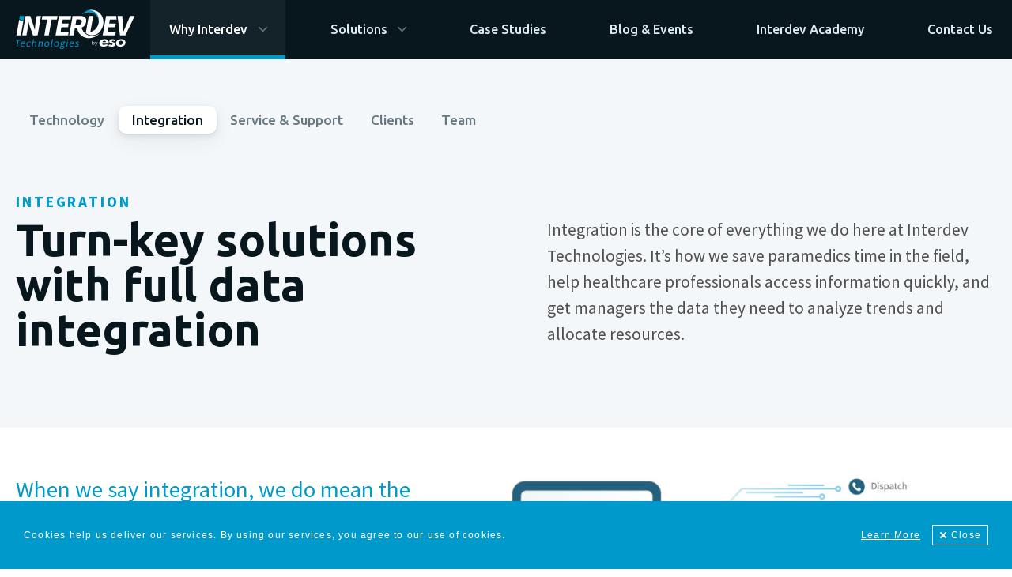

--- FILE ---
content_type: text/html; charset=UTF-8
request_url: https://www.interdev.ca/why-interdev/integration/
body_size: 8895
content:
<!DOCTYPE html><html class="no-js" lang="en-US"><head><meta charset="utf-8" /><meta name="viewport" content="width=device-width, initial-scale=1"><link rel="shortcut icon" href="/images/interface/favicon.png?v3" /><meta name='robots' content='index, follow, max-image-preview:large, max-snippet:-1, max-video-preview:-1' />  <script data-cfasync="false" data-pagespeed-no-defer>var gtm4wp_datalayer_name = "dataLayer";
	var dataLayer = dataLayer || [];</script> <link media="all" href="https://www.interdev.ca/wp-content/cache/autoptimize/css/autoptimize_b0d0f3052abfee874f277b796a2595f8.css" rel="stylesheet"><title>ePCR and Reporting Software with Full Data Integration - Interdev Technologies</title><meta name="description" content="Interdev Technologies medical and administrative reporting software is so effective because of its data integration capabilities. Contact us to learn more." /><link rel="canonical" href="https://www.interdev.ca/why-interdev/integration/" /><meta property="og:locale" content="en_US" /><meta property="og:type" content="article" /><meta property="og:title" content="ePCR and Reporting Software with Full Data Integration - Interdev Technologies" /><meta property="og:description" content="Interdev Technologies medical and administrative reporting software is so effective because of its data integration capabilities. Contact us to learn more." /><meta property="og:url" content="https://www.interdev.ca/why-interdev/integration/" /><meta property="og:site_name" content="Interdev Technologies" /><meta property="article:publisher" content="https://www.facebook.com/InterdevTechnologies/" /><meta property="article:modified_time" content="2024-06-24T16:21:21+00:00" /><meta property="og:image" content="https://www.interdev.ca/wp-content/uploads/2020/09/interdev_og_default_v2.jpg" /><meta property="og:image:width" content="1200" /><meta property="og:image:height" content="630" /><meta property="og:image:type" content="image/jpeg" /><meta name="twitter:card" content="summary_large_image" /><meta name="twitter:site" content="@InterdevTech" /><meta name="twitter:label1" content="Est. reading time" /><meta name="twitter:data1" content="1 minute" /> <script type="application/ld+json" class="yoast-schema-graph">{"@context":"https://schema.org","@graph":[{"@type":"WebPage","@id":"https://www.interdev.ca/why-interdev/integration/","url":"https://www.interdev.ca/why-interdev/integration/","name":"ePCR and Reporting Software with Full Data Integration - Interdev Technologies","isPartOf":{"@id":"https://www.interdev.ca/#website"},"datePublished":"2020-10-09T15:53:09+00:00","dateModified":"2024-06-24T16:21:21+00:00","description":"Interdev Technologies medical and administrative reporting software is so effective because of its data integration capabilities. Contact us to learn more.","breadcrumb":{"@id":"https://www.interdev.ca/why-interdev/integration/#breadcrumb"},"inLanguage":"en-US","potentialAction":[{"@type":"ReadAction","target":["https://www.interdev.ca/why-interdev/integration/"]}]},{"@type":"BreadcrumbList","@id":"https://www.interdev.ca/why-interdev/integration/#breadcrumb","itemListElement":[{"@type":"ListItem","position":1,"name":"Home","item":"https://www.interdev.ca/"},{"@type":"ListItem","position":2,"name":"Why Interdev","item":"https://www.interdev.ca/why-interdev/"},{"@type":"ListItem","position":3,"name":"Integration"}]},{"@type":"WebSite","@id":"https://www.interdev.ca/#website","url":"https://www.interdev.ca/","name":"Interdev Technologies","description":"ePCR and Reporting Software for Emergency Service","publisher":{"@id":"https://www.interdev.ca/#organization"},"potentialAction":[{"@type":"SearchAction","target":{"@type":"EntryPoint","urlTemplate":"https://www.interdev.ca/?s={search_term_string}"},"query-input":{"@type":"PropertyValueSpecification","valueRequired":true,"valueName":"search_term_string"}}],"inLanguage":"en-US"},{"@type":"Organization","@id":"https://www.interdev.ca/#organization","name":"Interdev Technologies","url":"https://www.interdev.ca/","logo":{"@type":"ImageObject","inLanguage":"en-US","@id":"https://www.interdev.ca/#/schema/logo/image/","url":"https://www.interdev.ca/wp-content/uploads/2020/09/Interdev_logo_dark.png","contentUrl":"https://www.interdev.ca/wp-content/uploads/2020/09/Interdev_logo_dark.png","width":500,"height":168,"caption":"Interdev Technologies"},"image":{"@id":"https://www.interdev.ca/#/schema/logo/image/"},"sameAs":["https://www.facebook.com/InterdevTechnologies/","https://x.com/InterdevTech","https://www.linkedin.com/company/interdev-technologies/","https://www.youtube.com/channel/UCZoJpbqZgQXVDZaFX9gFb9w"]}]}</script> <link rel="alternate" type="application/rss+xml" title="Interdev Technologies &raquo; Feed" href="https://www.interdev.ca/feed/" /><link rel="alternate" type="application/rss+xml" title="Interdev Technologies &raquo; Comments Feed" href="https://www.interdev.ca/comments/feed/" /> <script src="https://www.interdev.ca/wp-includes/js/jquery/jquery.min.js?ver=3.7.1" id="jquery-core-js"></script> <link rel="https://api.w.org/" href="https://www.interdev.ca/wp-json/" /><link rel="alternate" title="JSON" type="application/json" href="https://www.interdev.ca/wp-json/wp/v2/pages/51" /><link rel="EditURI" type="application/rsd+xml" title="RSD" href="https://www.interdev.ca/xmlrpc.php?rsd" /><link rel='shortlink' href='https://www.interdev.ca/?p=51' /><link rel="alternate" title="oEmbed (JSON)" type="application/json+oembed" href="https://www.interdev.ca/wp-json/oembed/1.0/embed?url=https%3A%2F%2Fwww.interdev.ca%2Fwhy-interdev%2Fintegration%2F" /><link rel="alternate" title="oEmbed (XML)" type="text/xml+oembed" href="https://www.interdev.ca/wp-json/oembed/1.0/embed?url=https%3A%2F%2Fwww.interdev.ca%2Fwhy-interdev%2Fintegration%2F&#038;format=xml" />  <script data-cfasync="false" data-pagespeed-no-defer>var dataLayer_content = [];
	dataLayer.push( dataLayer_content );</script> <script data-cfasync="false" data-pagespeed-no-defer>(function(w,d,s,l,i){w[l]=w[l]||[];w[l].push({'gtm.start':
new Date().getTime(),event:'gtm.js'});var f=d.getElementsByTagName(s)[0],
j=d.createElement(s),dl=l!='dataLayer'?'&l='+l:'';j.async=true;j.src=
'//www.googletagmanager.com/gtm.js?id='+i+dl;f.parentNode.insertBefore(j,f);
})(window,document,'script','dataLayer','GTM-592WDMQ');</script>  <script>document.documentElement.className = document.documentElement.className.replace( 'no-js', 'js' );</script> </head><body class="wp-singular page-template-default page page-id-51 page-child parent-pageid-13 wp-embed-responsive wp-theme-idev singular enable-search-modal missing-post-thumbnail has-no-pagination not-showing-comments show-avatars footer-top-hidden"> <noscript><iframe src="https://www.googletagmanager.com/ns.html?id=GTM-592WDMQ" height="0" width="0" style="display:none;visibility:hidden" aria-hidden="true"></iframe></noscript><div class="mobile-nav-wrapper"><div class="mobile-nav-scroller"><nav class="mobile-nav"><ul class="level-1"><li class="has-children active"> <a href="/why-interdev/">Why Interdev</a><ul class="level-2"><li> <a href="/why-interdev/technology/">Technology</a></li><li class="active"> <a href="/why-interdev/integration/">Integration</a></li><li> <a href="/why-interdev/support/">Service &amp; Support</a></li><li> <a href="/why-interdev/clients/">Clients</a></li><li> <a href="/why-interdev/team/">Team</a></li></ul></li><li class="solutions-dropdown-container js-toggle-solutions-nav"> <a href="/solutions/">Solutions</a><ul class="level-2"><li> <a href="/solutions/mobile-epcr-software/"><i class="i-solution-imedic"></i>Mobile ePCR Software</a></li><li> <a href="/solutions/records-management/"><i class="i-solution-mdocs"></i>Records Management</a></li><li> <a href="/solutions/mobile-data-terminal/"><i class="i-solution-cadlink"></i>Mobile Data Terminal</a></li><li> <a href="/solutions/credential-management/"><i class="i-solution-certn"></i>Credential Management</a></li><li> <a href="/solutions/community-paramedicine/"><i class="i-solution-radius"></i>Community Paramedicine</a></li><li> <a href="/solutions/analytics/"><i class="i-solution-analytics"></i>Analytics</a></li></ul></li><li> <a href="/case-studies/">Case Studies</a></li><li> <a href="/blog-events/">Blog &amp; Events</a></li><li> <a href="/interdev-academy/">Interdev Academy</a></li><li> <a href="https://www.eso.com/new-case-form/">Contact Us</a></li></ul></nav></div></div><div class="header"><div class="wrapper"><div> <a href="/" class=" header__logo"> <img src="/wp-content/uploads/2022/03/interdev-by-eso.svg" alt="Interdev Technologies by ESO" width="152" height="52"> </a><nav class="main-nav"><ul class="level-0"><li class="has-children active"> <a href="/why-interdev/" aria-haspopup="true">Why Interdev</a><ul class="level-2"><li> <a href="/why-interdev/technology/">Technology</a></li><li class="active"> <a href="/why-interdev/integration/">Integration</a></li><li> <a href="/why-interdev/support/">Service &amp; Support</a></li><li> <a href="/why-interdev/clients/">Clients</a></li><li> <a href="/why-interdev/team/">Team</a></li></ul></li><li class="has-children main-nav__solution-nav-simple"> <a href="/solutions/">Solutions</a><ul class="level-2"><li> <a href="/solutions/mobile-epcr-software/" class="nav-item-orange"><i class="i-solution-imedic"></i>Mobile ePCR Software</a></li><li> <a href="/solutions/records-management/" class="nav-item-light-blue"><i class="i-solution-mdocs"></i>Records Management</a></li><li> <a href="/solutions/mobile-data-terminal/" class="nav-item-teal"><i class="i-solution-cadlink"></i>Mobile Data Terminal</a></li><li> <a href="/solutions/credential-management/" class="nav-item-green"><i class="i-solution-certn"></i>Credential Management</a></li><li> <a href="/solutions/community-paramedicine/" class="nav-item-dark-blue"><i class="i-solution-radius"></i>Community Paramedicine</a></li><li> <a href="/solutions/analytics/" class="nav-item-blue"><i class="i-solution-analytics"></i>Analytics</a></li></ul></li><li> <a href="/case-studies/">Case Studies</a></li><li> <a href="/blog-events/">Blog &amp; Events</a></li><li> <a href="/interdev-academy/">Interdev Academy</a></li><li> <a href="https://www.eso.com/new-case-form/">Contact Us</a></li></ul></nav> <button class="btn-open-mobile-nav js-open-mobile-nav"> <span class="visually-hidden">Open Menu</span> <svg class="mobile-nav-burger" viewBox="20 20 60 60" width="50" onclick="this.classList.toggle('active')"> <path class="mobile-nav-burger__line mobile-nav-burger__line--top" d="m 30,33 h 40 c 0,0 9.044436,-0.654587 9.044436,-8.508902 0,-7.854315 -8.024349,-11.958003 -14.89975,-10.85914 -6.875401,1.098863 -13.637059,4.171617 -13.637059,16.368042 v 40" /> <path class="mobile-nav-burger__line mobile-nav-burger__line--middle" d="m 30,50 h 40" /> <path class="mobile-nav-burger__line mobile-nav-burger__line--bottom" d="m 30,67 h 40 c 12.796276,0 15.357889,-11.717785 15.357889,-26.851538 0,-15.133752 -4.786586,-27.274118 -16.667516,-27.274118 -11.88093,0 -18.499247,6.994427 -18.435284,17.125656 l 0.252538,40" /> </svg> </button></div></div></div><div class="page-header page-header--split page-header--has-nav"><div class="wrapper"><nav class="page-header-nav"><ul><li><a href="/why-interdev/technology/">Technology</a></li><li class="active"><a href="/why-interdev/integration/">Integration</a></li><li><a href="/why-interdev/support/">Service &amp; Support</a></li><li><a href="/why-interdev/clients/">Clients</a></li><li><a href="/why-interdev/team/">Team</a></li></ul></nav></div><div class="wrapper page-header__inner"><div class="page-header__content"><div class="row no-gutter"><span class="page-header__subtitle">Integration</span></div><div class="row no-gutter"><div class="page-header__primary-container"><h1 class="page-header__title">Turn-key solutions with full data integration</h1></div><div class="page-header__secondary-container"><p>Integration is the core of everything we do here at Interdev Technologies. It’s how we save paramedics time in the field, help healthcare professionals access information quickly, and get managers the data they need to analyze trends and allocate resources.</p></div></div></div></div></div><div class="wrapper"><div class="main-content"><div class="page-layout"><div class="row page-content"><div class="col-lg-6"><div class="rich-text"><p class="highlight-text">When we say integration, we do mean the entire Interdev Technologies suite is closely interlinked — but it’s more than that. </p><p>The software suite also integrates with other platforms, equipment and systems to keep your data up-to-date with a constant stream of real-time information.</p><p><strong>Here are a few key integration points to Interdev Technologies software.</strong></p></div></div><div class="col-lg-6"><div class="image-block"><img decoding="async" style="width: 100%;" src="/images/content_block_images/_imageBlockLarge/IntegrationDiagram-Final.jpg" alt="" /> <span></span></div></div></div><div class="row page-content"><div class="col-lg-4"><div class="icon-text-block icon-text-block--centered"><div> <span class="icon-text-block__icon"> <svg xmlns="http://www.w3.org/2000/svg" xmlns:xlink="http://www.w3.org/1999/xlink" version="1.1" id="jwgwfexnop-Layer_1" x="0px" y="0px" viewbox="0 0 120 120" style="enable-background: new 0 0 120 120;" xml:space="preserve"> <polygon points="66.1,36.3 58.1,62.7 50.8,45.3 44.7,58.9 36.1,58.9 36.1,64.3 48.2,64.3 50.7,58.9 58.9,78.6 66.1,54.8 69.1,64.3   83.9,64.3 83.9,58.9 73,58.9 "></polygon> <path d="M95.7,40.9c-1.4-6.6-6.4-11.8-12.8-13.5C75,25.1,66.6,26.5,60,31.2c-6.6-4.7-15-6.2-22.8-3.9c-6.5,1.7-11.5,7-12.8,13.7  c-2.3,10.1,0.5,20.7,7.8,30.5c6.2,8.2,15.5,16,26.6,21.6l1.2,0.7l1.2-0.7c10.9-5.8,20.4-13.4,26.6-21.6C95.3,61.6,98,51.1,95.7,40.9  z M60,87.7C43,78.3,25.3,61.2,29.6,42c1.3-6.1,5.7-8.5,9.2-9.6c1.8-0.6,3.8-0.8,5.7-0.8c5.1,0,10.5,1.9,13.8,5l1.9,1.8l1.9-1.8  c4.6-4.3,12.8-6.2,19.5-4.2c3.4,1.1,7.8,3.5,9.2,9.6C94.7,61.2,77,78.3,60,87.7z"></path> </svg> </span><h3 class="icon-text-block__title">Medical Equipment</h3></div><p>Data from defibrillators and hospital monitors populates automatically in iMedic. Paramedics can choose relevant data to include in an ePCR.</p></div></div><div class="col-lg-4"><div class="icon-text-block icon-text-block--centered"><div> <span class="icon-text-block__icon"> <svg xmlns="http://www.w3.org/2000/svg" xmlns:xlink="http://www.w3.org/1999/xlink" version="1.1" id="fuabsnlcfl-Layer_1" x="0px" y="0px" viewbox="0 0 120 120" style="enable-background: new 0 0 120 120;" xml:space="preserve"> <path d="M22.6,87.3h13c1.2,3.7,4.7,6.2,8.6,6.2c3.9,0,7.4-2.5,8.6-6.2h18.3c1.2,3.3,4.4,5.5,7.9,5.5c3.5,0,6.7-2.2,7.9-5.5h10.5v-18  l-11.8-5.1l-4.2-10.2H68.3V42.4h-8v-1.7c0-1.5-1.2-2.8-2.8-2.8c-1.5,0-2.8,1.2-2.8,2.8v1.7H22.6V87.3z M91.9,81.7H87  c-1.2-3.3-4.4-5.5-7.9-5.5c-3.5,0-6.7,2.2-7.9,5.5h-2.9V59.4h9.6l3.6,8.9l10.4,4.6V81.7z M28.2,48h34.6v33.8h-9.8  c-1.2-3.7-4.7-6.2-8.6-6.2c-3.9,0-7.4,2.5-8.6,6.2h-7.6V48z"></path> <path d="M60.3,33.4v-4.2c0-1.5-1.2-2.8-2.8-2.8c-1.5,0-2.8,1.2-2.8,2.8v4.2c0,1.5,1.2,2.8,2.8,2.8c1.5,0,2.7-1.1,2.8-2.6  C60.3,33.5,60.3,33.5,60.3,33.4z"></path> <path d="M71.1,36.3c-0.4-1.4-1.9-2.3-3.3-1.8c0,0-0.1,0-0.1,0l-4,1.3c-1.4,0.4-2.3,1.9-1.8,3.3c0,0.1,0,0.1,0,0.2  c0.4,1.1,1.4,1.9,2.6,1.9c0.3,0,0.6,0,0.8-0.1l4-1.3C70.7,39.2,71.4,37.8,71.1,36.3z"></path> <path d="M53.3,39.2c0.5-1.4-0.3-3-1.7-3.4c0,0,0,0-0.1,0l-4-1.3c-1.4-0.4-3,0.4-3.5,1.8c-0.5,1.4,0.3,3,1.8,3.5c0,0,0,0,0,0l4,1.3  c0.3,0.1,0.5,0.2,0.8,0.1C51.9,41.2,53,40.4,53.3,39.2z"></path> <polygon points="47.1,63.3 51.3,63.3 51.3,57.8 47.1,57.8 47.1,53.6 41.6,53.6 41.6,57.8 37.4,57.8 37.4,63.3 41.6,63.3 41.6,67.5   47.1,67.5 "></polygon> </svg> </span><h3 class="icon-text-block__title">Emergency Response Vehicles</h3></div><p>CADLink displays information such as vehicle speed and engine heat, as well as automatic routing and traffic updates.</p></div></div><div class="col-lg-4"><div class="icon-text-block icon-text-block--centered"><div> <span class="icon-text-block__icon"> <svg xmlns="http://www.w3.org/2000/svg" xmlns:xlink="http://www.w3.org/1999/xlink" version="1.1" id="hydwbdsnhx-Layer_1" x="0px" y="0px" viewbox="0 0 120 120" style="enable-background: new 0 0 120 120;" xml:space="preserve"> <path d="M85.2,85.4h-3.1V71C81.5,58.8,71.1,49.4,59,50c-11.4,0.5-20.4,9.6-21,21v14.4h-3.2c-1.7,0-3,1.4-3,3s1.4,3,3,3h50.3  c1.7,0,3-1.4,3-3S86.8,85.4,85.2,85.4z M43.9,71c0-8.9,7.2-16.1,16.1-16.1c8.9,0,16.1,7.2,16.1,16.1v14.4H43.9V71z"></path> <path d="M67,68h-4v-4c0-1.7-1.4-3-3-3c-1.7,0-3,1.4-3,3v4h-4c-1.7,0-3,1.4-3,3c0,1.7,1.4,3,3,3h4v4c0,1.7,1.4,3,3,3c1.7,0,3-1.4,3-3  v-4h4c1.7,0,3-1.4,3-3C70,69.4,68.7,68,67,68z"></path> <path d="M60,42.2c1.7,0,3-1.3,3-3v-7.6c0-1.7-1.4-3-3-3s-3,1.4-3,3v7.6c0,1.7,1.3,3,3,3C59.9,42.2,60,42.2,60,42.2z"></path> <path d="M35.4,50.7c1.2,1.2,3.1,1.2,4.2,0c0,0,0,0,0,0c1.2-1.2,1.2-3.1,0-4.3L34.3,41c-1.2-1.2-3.1-1.2-4.3,0s-1.2,3.1,0,4.3  L35.4,50.7z"></path> <path d="M28.2,68h-7.6c-1.7,0-3,1.4-3,3c0,1.7,1.4,3,3,3h7.6c1.7,0,3-1.3,3-3C31.2,69.4,29.9,68,28.2,68z"></path> <path d="M99.4,68h-7.6c-1.7,0-3,1.4-3,3c0,1.7,1.4,3,3,3h7.6c1.7,0,3-1.4,3-3C102.4,69.4,101,68,99.4,68z"></path> <path d="M82.5,51.6c0.8,0,1.6-0.3,2.1-0.9l5.4-5.3c1.2-1.2,1.2-3.1,0-4.3c-1.2-1.2-3.1-1.2-4.3,0l0,0l-5.4,5.4  c-1.2,1.2-1.2,3.1,0,4.3C80.9,51.2,81.7,51.6,82.5,51.6z"></path> </svg> </span><h3 class="icon-text-block__title">Call History</h3></div><p>iMedic and RadiusEMR pull in a patient’s call history so paramedics can view past issues and procedures.</p></div></div></div><div class="row page-content"><div class="col-lg-4"><div class="icon-text-block icon-text-block--centered"><div> <span class="icon-text-block__icon"> <svg xmlns="http://www.w3.org/2000/svg" xmlns:xlink="http://www.w3.org/1999/xlink" version="1.1" id="tymymuhezk-Layer_1" x="0px" y="0px" viewbox="0 0 120 120" style="enable-background: new 0 0 120 120;" xml:space="preserve"> <path d="M85.9,53.9c-0.5-4.4-4.4-7.6-8.8-7.1c-3.7,0.4-6.7,3.4-7.1,7.1c0,3.4,2.2,6.4,5.3,7.6v17.9c0,6.2-5,11.3-11.3,11.3  c-6.2,0-11.3-5-11.3-11.3V67C60.3,65.7,66,59.1,66,51.4V29.5c0-2.9-2.4-5.3-5.3-5.3h-5.3c-1.5,0.1-2.6,1.4-2.5,2.8  c0.1,1.3,1.2,2.4,2.5,2.5h5.3v21.7c0.2,5.9-4.4,10.8-10.3,10.9c-5.9,0.2-10.8-4.4-10.9-10.3c0-0.2,0-0.4,0-0.7V29.5h5.3  c1.5-0.1,2.6-1.4,2.5-2.8c-0.1-1.3-1.2-2.4-2.5-2.5h-5.3c-2.9,0-5.3,2.4-5.3,5.3v21.7c0,7.7,5.6,14.4,13.2,15.6v12.3  c-0.2,9.2,7,16.8,16.2,17s16.8-7,17-16.2c0-0.3,0-0.5,0-0.8V61.3C83.7,60.2,85.8,57.2,85.9,53.9z"></path> </svg> </span><h3 class="icon-text-block__title">Quick-Pix</h3></div><p>Quick-Pix, a feature of iMedic, shows a database of procedures based on the primary issue indicated by the medic.</p></div></div><div class="col-lg-4"><div class="icon-text-block icon-text-block--centered"><div> <span class="icon-text-block__icon"> <svg xmlns="http://www.w3.org/2000/svg" xmlns:xlink="http://www.w3.org/1999/xlink" version="1.1" id="wdxmbykena-Layer_1" x="0px" y="0px" viewbox="0 0 120 120" style="enable-background: new 0 0 120 120;" xml:space="preserve"> <path d="M25,31.8v56.3h70V31.8H25z M89.7,83.1H30.2V37h59.6L89.7,83.1z"></path> <polygon points="51.8,60.8 59.7,79.6 66.6,57 69.4,66 83.7,66 83.7,60.8 73.2,60.8 66.6,39.2 59,64.5 52,47.6 46.1,60.8 37.9,60.8   37.9,66 49.5,66 "></polygon> <rect x="76.7" y="40.6" width="9.6" height="9.6"></rect> </svg> </span><h3 class="icon-text-block__title">Fast Reports</h3></div><p>mDocs lets you pull ePCR and other data to create reports, making it that much easier to respond to audits and reviews.</p></div></div><div class="col-lg-4"><div class="icon-text-block icon-text-block--centered"><div> <span class="icon-text-block__icon"> <svg xmlns="http://www.w3.org/2000/svg" xmlns:xlink="http://www.w3.org/1999/xlink" version="1.1" id="suyqlfyrlz-Layer_1" x="0px" y="0px" viewbox="0 0 120 120" style="enable-background: new 0 0 120 120;" xml:space="preserve"> <path d="M94.7,80.6H25.3c-3.3,0-5.9-2.7-5.9-5.9V30.1c0-3.3,2.7-5.9,5.9-5.9h69.4c3.3,0,5.9,2.7,5.9,5.9v44.5  C100.6,77.9,98,80.6,94.7,80.6z M25.3,29.5c-0.3,0-0.6,0.3-0.6,0.6c0,0,0,0,0,0v44.5c0,0.3,0.3,0.6,0.6,0.6c0,0,0,0,0,0h69.4  c0.3,0,0.6-0.3,0.6-0.6V30.1c0-0.3-0.3-0.6-0.6-0.6L25.3,29.5z"></path> <path d="M73.6,95.8c-0.8,0-1.6-0.4-2.1-1c-3.2-4-4.1-9.4-2.3-14.2H50.9c1.7,4.8,0.8,10.2-2.3,14.2c-0.9,1.2-2.6,1.4-3.7,0.5  c-0.6-0.4-0.9-1.1-1-1.8c-0.1-0.7,0.1-1.4,0.5-2c2.8-3.5,2.8-8.5,0-12c-0.9-1.2-0.7-2.8,0.5-3.7c0.5-0.4,1-0.6,1.6-0.6h27.1  c1.5,0,2.7,1.2,2.7,2.6c0,0.6-0.2,1.2-0.6,1.6c-2.8,3.5-2.8,8.5,0,12c0.4,0.6,0.6,1.3,0.5,2c-0.1,0.7-0.4,1.3-1,1.8  C74.7,95.6,74.1,95.8,73.6,95.8z"></path> <path d="M75.8,95.8H44.2c-1.5,0-2.7-1.2-2.7-2.6c0-1.5,1.2-2.7,2.7-2.7h31.5c1.5,0,2.7,1.2,2.7,2.7C78.4,94.6,77.2,95.8,75.8,95.8  L75.8,95.8z"></path> <path d="M35.5,67.3c-4.2,0-7.6-3.4-7.6-7.6c0-4.2,3.4-7.6,7.6-7.6c4.2,0,7.6,3.4,7.6,7.6l0,0C43.1,63.9,39.7,67.3,35.5,67.3z   M35.5,55.3c-2.4,0-4.3,1.9-4.3,4.3S33,64,35.4,64s4.3-1.9,4.3-4.3c0,0,0,0,0,0C39.8,57.3,37.8,55.4,35.5,55.3L35.5,55.3z"></path> <path d="M50.3,49c-3.2,0-5.8-2.6-5.8-5.8s2.6-5.8,5.8-5.8s5.8,2.6,5.8,5.8v0C56.1,46.4,53.5,49,50.3,49z M50.3,40.8  c-1.4,0-2.5,1.1-2.4,2.5c0,1.4,1.1,2.5,2.5,2.4c1.4,0,2.4-1.1,2.4-2.5C52.8,41.9,51.7,40.7,50.3,40.8C50.4,40.7,50.3,40.7,50.3,40.8  L50.3,40.8z"></path> <path d="M84.5,52.7c-4.2,0-7.6-3.4-7.6-7.6c0-4.2,3.4-7.6,7.6-7.6s7.6,3.4,7.6,7.6l0,0C92.2,49.3,88.8,52.7,84.5,52.7z M84.5,40.7  c-2.4,0-4.3,1.9-4.3,4.3s1.9,4.3,4.3,4.3s4.3-1.9,4.3-4.3c0,0,0,0,0,0C88.8,42.6,86.9,40.7,84.5,40.7L84.5,40.7z"></path> <path d="M69.7,67.3c-3.2,0-5.8-2.6-5.8-5.8c0-3.2,2.6-5.8,5.8-5.8c3.2,0,5.8,2.6,5.8,5.8c0,0,0,0,0,0C75.4,64.7,72.9,67.3,69.7,67.3  z M69.7,59.1c-1.4,0-2.5,1.1-2.5,2.5c0,1.4,1.1,2.5,2.5,2.5c1.4,0,2.5-1.1,2.5-2.5c0,0,0,0,0,0C72.1,60.2,71,59.1,69.7,59.1z"></path> <path d="M38.6,56.3c-0.9,0-1.7-0.7-1.7-1.6c0-0.4,0.2-0.9,0.5-1.2l8.7-8.7c0.6-0.6,1.7-0.6,2.3,0s0.6,1.7,0,2.3l0,0l-8.7,8.7  C39.5,56.1,39,56.2,38.6,56.3z"></path> <path d="M67.1,60c-0.4,0-0.8-0.2-1.1-0.4L52.3,47.2c-0.7-0.6-0.7-1.7-0.1-2.3c0.6-0.6,1.6-0.7,2.3-0.1l13.8,12.4  c0.7,0.6,0.7,1.7,0.1,2.3C68,59.8,67.6,60,67.1,60z"></path> <path d="M72.2,60c-0.9,0-1.7-0.8-1.6-1.7c0-0.4,0.2-0.8,0.4-1.1l8.2-9c0.6-0.7,1.6-0.8,2.3-0.2c0.7,0.6,0.8,1.6,0.2,2.3  c0,0,0,0-0.1,0.1l-8.2,9C73.1,59.8,72.7,60,72.2,60z"></path> </svg> </span><h3 class="icon-text-block__title">Easy Analysis</h3></div><p>All that information is pulled into the Analytics suite, giving managers a bird’s-eye view of operations.</p></div></div></div><div class="row page-content"><div class="col-lg-4"><div class="rich-text"><p class="highlight-text">Integration makes several aspects of your operations exponentially more valuable. It reduces redundancy, helps paramedics respond and make decisions faster, and lets users leverage data from multiple sources in one place.</p></div></div><div class="col-lg-8"><div class="cta-block"> <span class="cta-block__title">Still have questions about Interdev Technologies integration?</span><p>A representative of our team would be happy to discuss it further.</p> <a href="/contact/" target="" class="btn-primary btn--white btn--icon-right" rel="noopener noreferrer">Get in touch<i class="i-arrow-right"></i></a></div></div></div></div></div></div><footer class="footer"><div class="wrapper"><div class="row"><div class="footer__copyright"> <img src="/wp-content/uploads/2022/03/interdev-by-eso-dark.svg" alt="Interdev Technologies by ESO" class="footer__logo" width="170" height="57"><p> <strong>Interdev Technologies</strong><br> 43 Goldthorne Avenue<br> Toronto ON, M8Z 5S7<br></p><div class="footer_socials"> <a href="https://twitter.com/InterdevTech/" target="_blank"><i class="i-share-twitter"></i></a> <a href="https://www.facebook.com/InterdevTechnologies/" target="_blank"><i class="i-share-facebook"></i></a> <a href="https://www.linkedin.com/company/interdev-technologies" target="_blank"><i class="i-share-linkedin"></i></a> <a href="https://www.youtube.com/channel/UCZoJpbqZgQXVDZaFX9gFb9w" target="_blank"><i class="i-share-youtube"></i></a></div></div><nav class="footer-nav"><ul><li> <a href="/solutions/">Solutions</a><ul><li> <a href="/solutions/mobile-epcr-software/">Mobile ePCR Software</a></li><li> <a href="/solutions/records-management/">Records Management</a></li><li> <a href="/solutions/mobile-data-terminal/">Mobile Data Terminal</a></li><li> <a href="/solutions/credential-management/">Credential Management</a></li><li> <a href="/solutions/community-paramedicine/">Community Paramedicine</a></li><li> <a href="/solutions/analytics/">Analytics</a></li></ul></li><li> <a href="/why-interdev/">Why Interdev</a><ul><li> <a href="/why-interdev/technology/">Technology</a></li><li> <a href="/why-interdev/integration/">Integration</a></li><li> <a href="/why-interdev/support/">Service &amp; Support</a></li><li> <a href="/why-interdev/clients/">Clients</a></li><li> <a href="/why-interdev/team/">Team</a></li></ul></li><li class="footer-nav__singles"><ul><li class="footer-nav__single"> <a class="footer-nav__single" href="/case-studies/">Case Studies</a></li><li class="footer-nav__single"> <a class="footer-nav__single" href="/blog-events/">Blog &amp; Events</a></li><li class="footer-nav__single"> <a class="footer-nav__single" href="https://www.eso.com/new-case-form/">Contact</a></li></ul></li></ul></nav><div class="footer__contact-blocks"><div class="footer-contact-block"> <span class="footer-contact-block__title">24/7 Support Line</span> <span class="footer-contact-block__large">1 (877) 426-4485</span></div><div class="footer-contact-block"> <span class="footer-contact-block__title">Sales</span> <a href="/cdn-cgi/l/email-protection#7d0e1c11180e3d141309180f19180b531e1c" class="footer-contact-block__large"><span class="__cf_email__" data-cfemail="d9aab8b5bcaa99b0b7adbcabbdbcaff7bab8">[email&#160;protected]</span></a><br></div></div></div></div><div class="wrapper"><nav class="footer-otherlinks-nav"><ul class="other-links"><li> <a href="/legal/accessibility/">Accessibility</a></li><li> <a href="https://emergencyreporting.ca/privacy-policy/">Privacy Policy</a></li><li> <a href="https://emergencyreporting.ca/terms-of-service/">Terms of Use</a></li></ul></nav></div></footer> <script data-cfasync="false" src="/cdn-cgi/scripts/5c5dd728/cloudflare-static/email-decode.min.js"></script><script src="https://unpkg.com/aos@next/dist/aos.js"></script> <script>AOS.init({
       // Global settings:
       disable: false, // accepts following values: 'phone', 'tablet', 'mobile', boolean, expression or function
       startEvent: 'DOMContentLoaded', // name of the event dispatched on the document, that AOS should initialize on
       initClassName: 'aos-init', // class applied after initialization
       animatedClassName: 'is-animating', // class applied on animation
       useClassNames: false, // if true, will add content of `data-aos` as classes on scroll
       disableMutationObserver: false, // disables automatic mutations' detections (advanced)
       debounceDelay: 50, // the delay on debounce used while resizing window (advanced)
       throttleDelay: 99, // the delay on throttle used while scrolling the page (advanced)
   
       // Settings that can be overridden on per-element basis, by `data-aos-*` attributes:
       offset: 120, // offset (in px) from the original trigger point
       delay: 0, // values from 0 to 3000, with step 50ms
       duration: 400, // values from 0 to 3000, with step 50ms
       easing: 'ease', // default easing for AOS animations
       once: true, // whether animation should happen only once - while scrolling down
       mirror: false, // whether elements should animate out while scrolling past them
       anchorPlacement: 'top-bottom', // defines which position of the element regarding to window should trigger the animation
   });</script> <script type="speculationrules">{"prefetch":[{"source":"document","where":{"and":[{"href_matches":"\/*"},{"not":{"href_matches":["\/wp-*.php","\/wp-admin\/*","\/wp-content\/uploads\/*","\/wp-content\/*","\/wp-content\/plugins\/*","\/wp-content\/themes\/idev\/*","\/*\\?(.+)"]}},{"not":{"selector_matches":"a[rel~=\"nofollow\"]"}},{"not":{"selector_matches":".no-prefetch, .no-prefetch a"}}]},"eagerness":"conservative"}]}</script> <script src="https://www.interdev.ca/wp-includes/js/dist/hooks.min.js?ver=4d63a3d491d11ffd8ac6" id="wp-hooks-js"></script> <script src="https://www.interdev.ca/wp-includes/js/dist/i18n.min.js?ver=5e580eb46a90c2b997e6" id="wp-i18n-js"></script> <script id="wp-i18n-js-after">wp.i18n.setLocaleData( { 'text direction\u0004ltr': [ 'ltr' ] } );</script> <script id="contact-form-7-js-before">var wpcf7 = {
    "api": {
        "root": "https:\/\/www.interdev.ca\/wp-json\/",
        "namespace": "contact-form-7\/v1"
    },
    "cached": 1
};</script> <script src="https://www.google.com/recaptcha/api.js?render=6LcAddgZAAAAAP7v3LjbpzRFhElwXOiuO-jXMpdE&amp;ver=3.0" id="google-recaptcha-js"></script> <script src="https://www.interdev.ca/wp-includes/js/dist/vendor/wp-polyfill.min.js?ver=3.15.0" id="wp-polyfill-js"></script> <script id="wpcf7-recaptcha-js-before">var wpcf7_recaptcha = {
    "sitekey": "6LcAddgZAAAAAP7v3LjbpzRFhElwXOiuO-jXMpdE",
    "actions": {
        "homepage": "homepage",
        "contactform": "contactform"
    }
};</script> <script>/(trident|msie)/i.test(navigator.userAgent)&&document.getElementById&&window.addEventListener&&window.addEventListener("hashchange",function(){var t,e=location.hash.substring(1);/^[A-z0-9_-]+$/.test(e)&&(t=document.getElementById(e))&&(/^(?:a|select|input|button|textarea)$/i.test(t.tagName)||(t.tabIndex=-1),t.focus())},!1);</script> <script defer src="https://www.interdev.ca/wp-content/cache/autoptimize/js/autoptimize_07ddb7e5e11337389631e00f2ca72bf3.js"></script></body></html>

--- FILE ---
content_type: text/css
request_url: https://www.interdev.ca/wp-content/cache/autoptimize/css/autoptimize_b0d0f3052abfee874f277b796a2595f8.css
body_size: 27596
content:
@import url("https://fonts.googleapis.com/css2?family=Source+Sans+Pro:ital,wght@0,400;0,600;0,700;1,400;1,600;1,700&display=swap");@import url("https://fonts.googleapis.com/css2?family=Ubuntu:wght@400;500;700&display=swap");
img:is([sizes="auto" i],[sizes^="auto," i]){contain-intrinsic-size:3000px 1500px}
/*! This file is auto-generated */
.wp-block-button__link{color:#fff;background-color:#32373c;border-radius:9999px;box-shadow:none;text-decoration:none;padding:calc(.667em + 2px) calc(1.333em + 2px);font-size:1.125em}.wp-block-file__button{background:#32373c;color:#fff;text-decoration:none}
.safe-svg-cover{text-align:center}.safe-svg-cover .safe-svg-inside{display:inline-block;max-width:100%}.safe-svg-cover svg{fill:currentColor;height:100%;max-height:100%;max-width:100%;width:100%}
:root{--wp--preset--aspect-ratio--square:1;--wp--preset--aspect-ratio--4-3:4/3;--wp--preset--aspect-ratio--3-4:3/4;--wp--preset--aspect-ratio--3-2:3/2;--wp--preset--aspect-ratio--2-3:2/3;--wp--preset--aspect-ratio--16-9:16/9;--wp--preset--aspect-ratio--9-16:9/16;--wp--preset--color--black:#000;--wp--preset--color--cyan-bluish-gray:#abb8c3;--wp--preset--color--white:#fff;--wp--preset--color--pale-pink:#f78da7;--wp--preset--color--vivid-red:#cf2e2e;--wp--preset--color--luminous-vivid-orange:#ff6900;--wp--preset--color--luminous-vivid-amber:#fcb900;--wp--preset--color--light-green-cyan:#7bdcb5;--wp--preset--color--vivid-green-cyan:#00d084;--wp--preset--color--pale-cyan-blue:#8ed1fc;--wp--preset--color--vivid-cyan-blue:#0693e3;--wp--preset--color--vivid-purple:#9b51e0;--wp--preset--color--accent:#cd2653;--wp--preset--color--primary:#000;--wp--preset--color--secondary:#6d6d6d;--wp--preset--color--subtle-background:#dcd7ca;--wp--preset--color--background:#f5efe0;--wp--preset--gradient--vivid-cyan-blue-to-vivid-purple:linear-gradient(135deg,rgba(6,147,227,1) 0%,#9b51e0 100%);--wp--preset--gradient--light-green-cyan-to-vivid-green-cyan:linear-gradient(135deg,#7adcb4 0%,#00d082 100%);--wp--preset--gradient--luminous-vivid-amber-to-luminous-vivid-orange:linear-gradient(135deg,rgba(252,185,0,1) 0%,rgba(255,105,0,1) 100%);--wp--preset--gradient--luminous-vivid-orange-to-vivid-red:linear-gradient(135deg,rgba(255,105,0,1) 0%,#cf2e2e 100%);--wp--preset--gradient--very-light-gray-to-cyan-bluish-gray:linear-gradient(135deg,#eee 0%,#a9b8c3 100%);--wp--preset--gradient--cool-to-warm-spectrum:linear-gradient(135deg,#4aeadc 0%,#9778d1 20%,#cf2aba 40%,#ee2c82 60%,#fb6962 80%,#fef84c 100%);--wp--preset--gradient--blush-light-purple:linear-gradient(135deg,#ffceec 0%,#9896f0 100%);--wp--preset--gradient--blush-bordeaux:linear-gradient(135deg,#fecda5 0%,#fe2d2d 50%,#6b003e 100%);--wp--preset--gradient--luminous-dusk:linear-gradient(135deg,#ffcb70 0%,#c751c0 50%,#4158d0 100%);--wp--preset--gradient--pale-ocean:linear-gradient(135deg,#fff5cb 0%,#b6e3d4 50%,#33a7b5 100%);--wp--preset--gradient--electric-grass:linear-gradient(135deg,#caf880 0%,#71ce7e 100%);--wp--preset--gradient--midnight:linear-gradient(135deg,#020381 0%,#2874fc 100%);--wp--preset--font-size--small:18px;--wp--preset--font-size--medium:20px;--wp--preset--font-size--large:26.25px;--wp--preset--font-size--x-large:42px;--wp--preset--font-size--normal:21px;--wp--preset--font-size--larger:32px;--wp--preset--spacing--20:.44rem;--wp--preset--spacing--30:.67rem;--wp--preset--spacing--40:1rem;--wp--preset--spacing--50:1.5rem;--wp--preset--spacing--60:2.25rem;--wp--preset--spacing--70:3.38rem;--wp--preset--spacing--80:5.06rem;--wp--preset--shadow--natural:6px 6px 9px rgba(0,0,0,.2);--wp--preset--shadow--deep:12px 12px 50px rgba(0,0,0,.4);--wp--preset--shadow--sharp:6px 6px 0px rgba(0,0,0,.2);--wp--preset--shadow--outlined:6px 6px 0px -3px rgba(255,255,255,1),6px 6px rgba(0,0,0,1);--wp--preset--shadow--crisp:6px 6px 0px rgba(0,0,0,1)}:where(.is-layout-flex){gap:.5em}:where(.is-layout-grid){gap:.5em}body .is-layout-flex{display:flex}.is-layout-flex{flex-wrap:wrap;align-items:center}.is-layout-flex>:is(*,div){margin:0}body .is-layout-grid{display:grid}.is-layout-grid>:is(*,div){margin:0}:where(.wp-block-columns.is-layout-flex){gap:2em}:where(.wp-block-columns.is-layout-grid){gap:2em}:where(.wp-block-post-template.is-layout-flex){gap:1.25em}:where(.wp-block-post-template.is-layout-grid){gap:1.25em}.has-black-color{color:var(--wp--preset--color--black) !important}.has-cyan-bluish-gray-color{color:var(--wp--preset--color--cyan-bluish-gray) !important}.has-white-color{color:var(--wp--preset--color--white) !important}.has-pale-pink-color{color:var(--wp--preset--color--pale-pink) !important}.has-vivid-red-color{color:var(--wp--preset--color--vivid-red) !important}.has-luminous-vivid-orange-color{color:var(--wp--preset--color--luminous-vivid-orange) !important}.has-luminous-vivid-amber-color{color:var(--wp--preset--color--luminous-vivid-amber) !important}.has-light-green-cyan-color{color:var(--wp--preset--color--light-green-cyan) !important}.has-vivid-green-cyan-color{color:var(--wp--preset--color--vivid-green-cyan) !important}.has-pale-cyan-blue-color{color:var(--wp--preset--color--pale-cyan-blue) !important}.has-vivid-cyan-blue-color{color:var(--wp--preset--color--vivid-cyan-blue) !important}.has-vivid-purple-color{color:var(--wp--preset--color--vivid-purple) !important}.has-black-background-color{background-color:var(--wp--preset--color--black) !important}.has-cyan-bluish-gray-background-color{background-color:var(--wp--preset--color--cyan-bluish-gray) !important}.has-white-background-color{background-color:var(--wp--preset--color--white) !important}.has-pale-pink-background-color{background-color:var(--wp--preset--color--pale-pink) !important}.has-vivid-red-background-color{background-color:var(--wp--preset--color--vivid-red) !important}.has-luminous-vivid-orange-background-color{background-color:var(--wp--preset--color--luminous-vivid-orange) !important}.has-luminous-vivid-amber-background-color{background-color:var(--wp--preset--color--luminous-vivid-amber) !important}.has-light-green-cyan-background-color{background-color:var(--wp--preset--color--light-green-cyan) !important}.has-vivid-green-cyan-background-color{background-color:var(--wp--preset--color--vivid-green-cyan) !important}.has-pale-cyan-blue-background-color{background-color:var(--wp--preset--color--pale-cyan-blue) !important}.has-vivid-cyan-blue-background-color{background-color:var(--wp--preset--color--vivid-cyan-blue) !important}.has-vivid-purple-background-color{background-color:var(--wp--preset--color--vivid-purple) !important}.has-black-border-color{border-color:var(--wp--preset--color--black) !important}.has-cyan-bluish-gray-border-color{border-color:var(--wp--preset--color--cyan-bluish-gray) !important}.has-white-border-color{border-color:var(--wp--preset--color--white) !important}.has-pale-pink-border-color{border-color:var(--wp--preset--color--pale-pink) !important}.has-vivid-red-border-color{border-color:var(--wp--preset--color--vivid-red) !important}.has-luminous-vivid-orange-border-color{border-color:var(--wp--preset--color--luminous-vivid-orange) !important}.has-luminous-vivid-amber-border-color{border-color:var(--wp--preset--color--luminous-vivid-amber) !important}.has-light-green-cyan-border-color{border-color:var(--wp--preset--color--light-green-cyan) !important}.has-vivid-green-cyan-border-color{border-color:var(--wp--preset--color--vivid-green-cyan) !important}.has-pale-cyan-blue-border-color{border-color:var(--wp--preset--color--pale-cyan-blue) !important}.has-vivid-cyan-blue-border-color{border-color:var(--wp--preset--color--vivid-cyan-blue) !important}.has-vivid-purple-border-color{border-color:var(--wp--preset--color--vivid-purple) !important}.has-vivid-cyan-blue-to-vivid-purple-gradient-background{background:var(--wp--preset--gradient--vivid-cyan-blue-to-vivid-purple) !important}.has-light-green-cyan-to-vivid-green-cyan-gradient-background{background:var(--wp--preset--gradient--light-green-cyan-to-vivid-green-cyan) !important}.has-luminous-vivid-amber-to-luminous-vivid-orange-gradient-background{background:var(--wp--preset--gradient--luminous-vivid-amber-to-luminous-vivid-orange) !important}.has-luminous-vivid-orange-to-vivid-red-gradient-background{background:var(--wp--preset--gradient--luminous-vivid-orange-to-vivid-red) !important}.has-very-light-gray-to-cyan-bluish-gray-gradient-background{background:var(--wp--preset--gradient--very-light-gray-to-cyan-bluish-gray) !important}.has-cool-to-warm-spectrum-gradient-background{background:var(--wp--preset--gradient--cool-to-warm-spectrum) !important}.has-blush-light-purple-gradient-background{background:var(--wp--preset--gradient--blush-light-purple) !important}.has-blush-bordeaux-gradient-background{background:var(--wp--preset--gradient--blush-bordeaux) !important}.has-luminous-dusk-gradient-background{background:var(--wp--preset--gradient--luminous-dusk) !important}.has-pale-ocean-gradient-background{background:var(--wp--preset--gradient--pale-ocean) !important}.has-electric-grass-gradient-background{background:var(--wp--preset--gradient--electric-grass) !important}.has-midnight-gradient-background{background:var(--wp--preset--gradient--midnight) !important}.has-small-font-size{font-size:var(--wp--preset--font-size--small) !important}.has-medium-font-size{font-size:var(--wp--preset--font-size--medium) !important}.has-large-font-size{font-size:var(--wp--preset--font-size--large) !important}.has-x-large-font-size{font-size:var(--wp--preset--font-size--x-large) !important}:where(.wp-block-post-template.is-layout-flex){gap:1.25em}:where(.wp-block-post-template.is-layout-grid){gap:1.25em}:where(.wp-block-columns.is-layout-flex){gap:2em}:where(.wp-block-columns.is-layout-grid){gap:2em}:root :where(.wp-block-pullquote){font-size:1.5em;line-height:1.6}
.wpcf7 .screen-reader-response{position:absolute;overflow:hidden;clip:rect(1px,1px,1px,1px);clip-path:inset(50%);height:1px;width:1px;margin:-1px;padding:0;border:0;word-wrap:normal !important}.wpcf7 .hidden-fields-container{display:none}.wpcf7 form .wpcf7-response-output{margin:2em .5em 1em;padding:.2em 1em;border:2px solid #00a0d2}.wpcf7 form.init .wpcf7-response-output,.wpcf7 form.resetting .wpcf7-response-output,.wpcf7 form.submitting .wpcf7-response-output{display:none}.wpcf7 form.sent .wpcf7-response-output{border-color:#46b450}.wpcf7 form.failed .wpcf7-response-output,.wpcf7 form.aborted .wpcf7-response-output{border-color:#dc3232}.wpcf7 form.spam .wpcf7-response-output{border-color:#f56e28}.wpcf7 form.invalid .wpcf7-response-output,.wpcf7 form.unaccepted .wpcf7-response-output,.wpcf7 form.payment-required .wpcf7-response-output{border-color:#ffb900}.wpcf7-form-control-wrap{position:relative}.wpcf7-not-valid-tip{color:#dc3232;font-size:1em;font-weight:400;display:block}.use-floating-validation-tip .wpcf7-not-valid-tip{position:relative;top:-2ex;left:1em;z-index:100;border:1px solid #dc3232;background:#fff;padding:.2em .8em;width:24em}.wpcf7-list-item{display:inline-block;margin:0 0 0 1em}.wpcf7-list-item-label:before,.wpcf7-list-item-label:after{content:" "}.wpcf7-spinner{visibility:hidden;display:inline-block;background-color:#23282d;opacity:.75;width:24px;height:24px;border:none;border-radius:100%;padding:0;margin:0 24px;position:relative}form.submitting .wpcf7-spinner{visibility:visible}.wpcf7-spinner:before{content:'';position:absolute;background-color:#fbfbfc;top:4px;left:4px;width:6px;height:6px;border:none;border-radius:100%;transform-origin:8px 8px;animation-name:spin;animation-duration:1s;animation-timing-function:linear;animation-iteration-count:infinite}@media (prefers-reduced-motion:reduce){.wpcf7-spinner:before{animation-name:blink;animation-duration:2s}}@keyframes spin{from{transform:rotate(0deg)}to{transform:rotate(360deg)}}@keyframes blink{from{opacity:0}50%{opacity:1}to{opacity:0}}.wpcf7 [inert]{opacity:.5}.wpcf7 input[type=file]{cursor:pointer}.wpcf7 input[type=file]:disabled{cursor:default}.wpcf7 .wpcf7-submit:disabled{cursor:not-allowed}.wpcf7 input[type=url],.wpcf7 input[type=email],.wpcf7 input[type=tel]{direction:ltr}.wpcf7-reflection>output{display:list-item;list-style:none}.wpcf7-reflection>output[hidden]{display:none}
.video-block .video-block__title,a,abbr,acronym,address,applet,article,aside,audio,b,big,blockquote,body,canvas,caption,center,cite,code,dd,del,details,dfn,div,dl,dt,em,embed,fieldset,figcaption,figure,footer,form,h1,h2,h3,h4,h5,h6,header,hgroup,html,i,iframe,img,ins,kbd,label,legend,li,mark,menu,nav,object,ol,output,p,pre,q,ruby,s,samp,section,small,span,strike,strong,sub,summary,sup,table,tbody,td,tfoot,th,thead,time,tr,tt,u,ul,var,video{margin:0;padding:0;border:0;font-size:100%;font:inherit;vertical-align:baseline}article,aside,details,figcaption,figure,footer,header,hgroup,menu,nav,section{display:block}body{line-height:1}ul{list-style:none}blockquote,q{quotes:none}blockquote:after,blockquote:before,q:after,q:before{content:"";content:none}table{border-collapse:collapse;border-spacing:0}a,button{cursor:pointer;border:0;font-family:Source Sans Pro,sans-serif;text-align:left}.btn-primary,.btn-secondary{display:inline-block;cursor:pointer;text-decoration:none;font-weight:500;transition:all .2s ease-in-out;font-family:Ubuntu,sans-serif;margin-bottom:.75rem;margin-right:1rem;-webkit-backface-visibility:hidden;backface-visibility:hidden;transform:translateZ(0);-webkit-font-smoothing:subpixel-antialiased;padding:1.9rem 3rem;font-size:1.75rem;border-radius:1rem}.btn--small.btn-primary,.btn--small.btn-secondary{padding:1.4rem 2rem;font-size:1.5rem}.btn--small.btn-primary i,.btn--small.btn-secondary i{font-size:1.55rem}.btn--icon-right.btn-primary,.btn--icon-right.btn-secondary{padding-right:8rem}.btn--icon-right.btn-primary i,.btn--icon-right.btn-secondary i{right:2.1rem}.btn--icon-right.btn--small.btn-primary,.btn--icon-right.btn--small.btn-secondary{padding-right:5.5rem}.btn--icon-right.btn--small.btn-primary i,.btn--icon-right.btn--small.btn-secondary i{right:2.1rem}.btn--icon-left.btn-primary,.btn--icon-left.btn-secondary{padding-left:6rem}.btn--icon-left.btn-primary i,.btn--icon-left.btn-secondary i{left:2.1rem}.btn--icon-left.btn--small.btn-primary,.btn--icon-left.btn--small.btn-secondary{padding-left:5.5rem}.btn--icon-left.btn--small.btn-primary i,.btn--icon-left.btn--small.btn-secondary i{left:2.1rem}.btn-primary i,.btn-secondary i{position:absolute;top:50%;transform:translateY(-50%);font-size:2rem}.btn-primary{color:#fff;border:0;background-color:#07171d;position:relative;overflow:hidden;transition:all .2s ease-in-out,transform .3s ease-in-out}.btn-primary:after,.btn-primary:before{content:"";display:block;border-radius:100%;position:absolute;right:0;bottom:0;z-index:-1;background-color:rgba(0,0,0,.4);mix-blend-mode:overlay;width:35rem;height:35rem;transition:all .7s cubic-bezier(.53,-.01,0,1.03)}.btn-primary:before{transform:translate(50%,65%);opacity:.25}.btn-primary:after{transform:translate(75%,65%);opacity:.45}.btn-primary:hover:after,.btn-primary:hover:before{width:40rem;right:10%}.btn-primary.btn--animate-arrow-right i{display:-ms-flexbox;display:flex;-ms-flex-align:center;align-items:center;overflow:hidden}.btn-primary.btn--animate-arrow-right i:after,.btn-primary.btn--animate-arrow-right i:before{content:"\e902";display:block;transition:all .4s cubic-bezier(.53,-.01,0,1.03)}.btn-primary.btn--animate-arrow-right i:after{position:absolute;left:0;transform:translateX(-700%)}.btn-primary.btn--animate-arrow-right:focus i:before,.btn-primary.btn--animate-arrow-right:hover i:before{transform:translateX(100%)}.btn-primary.btn--animate-arrow-right:focus i:after,.btn-primary.btn--animate-arrow-right:hover i:after{transform:translateX(0)}.btn-primary.btn--blue{background-color:#09c;color:#fff}.btn-primary.btn--dark-blue{background-color:#246180;color:#fff}.btn-primary.btn--light-blue{background-color:#76c4cf;color:#fff}.btn-primary.btn--green{background-color:#84bf41;color:#fff}.btn-primary.btn--red{background-color:#d81f26;color:#fff}.btn-primary.btn--orange{background-color:#f26922;color:#fff}.btn-primary.btn--teal{background-color:#63ba96;color:#fff}.btn-primary.btn--white{background-color:#fff;color:var(--primary-page-color)}.btn-primary.btn--brand{background-color:var(--primary-page-color);color:#fff}.btn-secondary{border:0;background-color:#fff;position:relative;overflow:hidden;transition:all .2s ease-in-out,transform .3s ease-in-out;color:#07171d;box-shadow:0 .755676px 1.16786px rgba(97,135,164,.0217013),0 1.91116px 2.95361px rgba(97,135,164,.0310596),0 3.89859px 6.0251px rgba(97,135,164,.0389404),0 8.03036px 12.4106px rgba(97,135,164,.0482987),0 22px 34px rgba(58,85,105,.07)}.btn-secondary i{color:var(--primary-page-color)}.btn-secondary.btn--orange i{color:#f26922}.btn-secondary.btn--blue i{color:#09c}.btn-secondary:focus,.btn-secondary:hover{box-shadow:0 .755676px 1.16786px rgba(97,135,164,.0917013),0 1.91116px 2.95361px rgba(97,135,164,.0710596),0 3.89859px 6.0251px rgba(97,135,164,.0889404),0 8.03036px 12.4106px rgba(97,135,164,.0692987),0 22px 34px rgba(58,85,105,.09)}.text-link{display:inline-block;cursor:pointer;text-decoration:none;font-weight:700;transition:all .2s ease-in-out;font-family:Ubuntu,sans-serif;margin-bottom:.75rem;margin-right:1rem;-webkit-backface-visibility:hidden;backface-visibility:hidden;transform:translateZ(0);-webkit-font-smoothing:subpixel-antialiased;font-size:1.75rem;border-radius:1rem;background:0 0}.text-link.text-link--small{padding:1.4rem 2rem;font-size:1.5rem}.text-link.text-link--small i{font-size:1.55rem}.text-link.text-link--icon-right{padding-right:4rem}.text-link.text-link--icon-right i{right:0}.text-link.text-link--icon-left{padding-left:4rem}.text-link.text-link--icon-left i{left:0}.text-link.text-link--icon-wide i{font-size:1.5rem}.text-link i{position:absolute;top:50%;transform:translateY(-50%);font-size:2rem;color:var(--primary-page-color)}.row{display:-ms-flexbox;display:flex;-ms-flex-wrap:wrap;flex-wrap:wrap;-ms-flex-pack:start;justify-content:flex-start;-ms-flex-align:stretch;align-items:stretch;width:100%}.row:not(.no-gutter){margin-left:-1rem;margin-right:-1rem}.col-lg-1,.col-lg-2,.col-lg-3,.col-lg-4,.col-lg-5,.col-lg-6,.col-lg-7,.col-lg-8,.col-lg-9,.col-lg-10,.col-lg-11,.col-lg-12,.col-md-1,.col-md-2,.col-md-3,.col-md-4,.col-md-5,.col-md-6,.col-md-7,.col-md-8,.col-md-9,.col-md-10,.col-md-11,.col-md-12,.col-sm-1,.col-sm-2,.col-sm-3,.col-sm-4,.col-sm-5,.col-sm-6,.col-sm-7,.col-sm-8,.col-sm-9,.col-sm-10,.col-sm-11,.col-sm-12,.col-xs-1,.col-xs-2,.col-xs-3,.col-xs-4,.col-xs-5,.col-xs-6,.col-xs-7,.col-xs-8,.col-xs-9,.col-xs-10,.col-xs-11,.col-xs-12{position:relative;min-height:1px;padding-left:1rem;padding-right:1rem;margin-bottom:2rem}.row.no-gutter .col-lg-1,.row.no-gutter .col-lg-2,.row.no-gutter .col-lg-3,.row.no-gutter .col-lg-4,.row.no-gutter .col-lg-5,.row.no-gutter .col-lg-6,.row.no-gutter .col-lg-7,.row.no-gutter .col-lg-8,.row.no-gutter .col-lg-9,.row.no-gutter .col-lg-10,.row.no-gutter .col-lg-11,.row.no-gutter .col-lg-12,.row.no-gutter .col-md-1,.row.no-gutter .col-md-2,.row.no-gutter .col-md-3,.row.no-gutter .col-md-4,.row.no-gutter .col-md-5,.row.no-gutter .col-md-6,.row.no-gutter .col-md-7,.row.no-gutter .col-md-8,.row.no-gutter .col-md-9,.row.no-gutter .col-md-10,.row.no-gutter .col-md-11,.row.no-gutter .col-md-12,.row.no-gutter .col-sm-1,.row.no-gutter .col-sm-2,.row.no-gutter .col-sm-3,.row.no-gutter .col-sm-4,.row.no-gutter .col-sm-5,.row.no-gutter .col-sm-6,.row.no-gutter .col-sm-7,.row.no-gutter .col-sm-8,.row.no-gutter .col-sm-9,.row.no-gutter .col-sm-10,.row.no-gutter .col-sm-11,.row.no-gutter .col-sm-12,.row.no-gutter .col-xs-1,.row.no-gutter .col-xs-2,.row.no-gutter .col-xs-3,.row.no-gutter .col-xs-4,.row.no-gutter .col-xs-5,.row.no-gutter .col-xs-6,.row.no-gutter .col-xs-7,.row.no-gutter .col-xs-8,.row.no-gutter .col-xs-9,.row.no-gutter .col-xs-10,.row.no-gutter .col-xs-11,.row.no-gutter .col-xs-12{padding-left:0;padding-right:0}.col-xs-12{width:100%}.col-xs-11{width:91.66666667%}.col-xs-10{width:83.33333333%}.col-xs-9{width:75%}.col-xs-8{width:66.66666667%}.col-xs-7{width:58.33333333%}.col-xs-6{width:50%}.col-xs-5{width:41.66666667%}.col-xs-4{width:33.33333333%}.col-xs-3{width:25%}.col-xs-2{width:16.66666667%}.col-xs-1{width:8.33333333%}.col-xs-pull-12{right:100%}.col-xs-pull-11{right:91.66666667%}.col-xs-pull-10{right:83.33333333%}.col-xs-pull-9{right:75%}.col-xs-pull-8{right:66.66666667%}.col-xs-pull-7{right:58.33333333%}.col-xs-pull-6{right:50%}.col-xs-pull-5{right:41.66666667%}.col-xs-pull-4{right:33.33333333%}.col-xs-pull-3{right:25%}.col-xs-pull-2{right:16.66666667%}.col-xs-pull-1{right:8.33333333%}.col-xs-pull-0{right:0}.col-xs-push-12{left:100%}.col-xs-push-11{left:91.66666667%}.col-xs-push-10{left:83.33333333%}.col-xs-push-9{left:75%}.col-xs-push-8{left:66.66666667%}.col-xs-push-7{left:58.33333333%}.col-xs-push-6{left:50%}.col-xs-push-5{left:41.66666667%}.col-xs-push-4{left:33.33333333%}.col-xs-push-3{left:25%}.col-xs-push-2{left:16.66666667%}.col-xs-push-1{left:8.33333333%}.col-xs-push-0{left:0}.col-xs-offset-12{margin-left:100%}.col-xs-offset-11{margin-left:91.66666667%}.col-xs-offset-10{margin-left:83.33333333%}.col-xs-offset-9{margin-left:75%}.col-xs-offset-8{margin-left:66.66666667%}.col-xs-offset-7{margin-left:58.33333333%}.col-xs-offset-6{margin-left:50%}.col-xs-offset-5{margin-left:41.66666667%}.col-xs-offset-4{margin-left:33.33333333%}.col-xs-offset-3{margin-left:25%}.col-xs-offset-2{margin-left:16.66666667%}.col-xs-offset-1{margin-left:8.33333333%}.col-xs-offset-0{margin-left:0}@media (min-width:480px){.col-sm-12{width:100%}.col-sm-11{width:91.66666667%}.col-sm-10{width:83.33333333%}.col-sm-9{width:75%}.col-sm-8{width:66.66666667%}.col-sm-7{width:58.33333333%}.col-sm-6{width:50%}.col-sm-5{width:41.66666667%}.col-sm-4{width:33.33333333%}.col-sm-3{width:25%}.col-sm-2{width:16.66666667%}.col-sm-1{width:8.33333333%}.col-sm-pull-12{right:100%}.col-sm-pull-11{right:91.66666667%}.col-sm-pull-10{right:83.33333333%}.col-sm-pull-9{right:75%}.col-sm-pull-8{right:66.66666667%}.col-sm-pull-7{right:58.33333333%}.col-sm-pull-6{right:50%}.col-sm-pull-5{right:41.66666667%}.col-sm-pull-4{right:33.33333333%}.col-sm-pull-3{right:25%}.col-sm-pull-2{right:16.66666667%}.col-sm-pull-1{right:8.33333333%}.col-sm-pull-0{right:0}.col-sm-push-12{left:100%}.col-sm-push-11{left:91.66666667%}.col-sm-push-10{left:83.33333333%}.col-sm-push-9{left:75%}.col-sm-push-8{left:66.66666667%}.col-sm-push-7{left:58.33333333%}.col-sm-push-6{left:50%}.col-sm-push-5{left:41.66666667%}.col-sm-push-4{left:33.33333333%}.col-sm-push-3{left:25%}.col-sm-push-2{left:16.66666667%}.col-sm-push-1{left:8.33333333%}.col-sm-push-0{left:0}.col-sm-offset-12{margin-left:100%}.col-sm-offset-11{margin-left:91.66666667%}.col-sm-offset-10{margin-left:83.33333333%}.col-sm-offset-9{margin-left:75%}.col-sm-offset-8{margin-left:66.66666667%}.col-sm-offset-7{margin-left:58.33333333%}.col-sm-offset-6{margin-left:50%}.col-sm-offset-5{margin-left:41.66666667%}.col-sm-offset-4{margin-left:33.33333333%}.col-sm-offset-3{margin-left:25%}.col-sm-offset-2{margin-left:16.66666667%}.col-sm-offset-1{margin-left:8.33333333%}.col-sm-offset-0{margin-left:0}}@media (min-width:600px){.col-md-12{width:100%}.col-md-11{width:91.66666667%}.col-md-10{width:83.33333333%}.col-md-9{width:75%}.col-md-8{width:66.66666667%}.col-md-7{width:58.33333333%}.col-md-6{width:50%}.col-md-5{width:41.66666667%}.col-md-4{width:33.33333333%}.col-md-3{width:25%}.col-md-2{width:16.66666667%}.col-md-1{width:8.33333333%}.col-md-pull-12{right:100%}.col-md-pull-11{right:91.66666667%}.col-md-pull-10{right:83.33333333%}.col-md-pull-9{right:75%}.col-md-pull-8{right:66.66666667%}.col-md-pull-7{right:58.33333333%}.col-md-pull-6{right:50%}.col-md-pull-5{right:41.66666667%}.col-md-pull-4{right:33.33333333%}.col-md-pull-3{right:25%}.col-md-pull-2{right:16.66666667%}.col-md-pull-1{right:8.33333333%}.col-md-pull-0{right:0}.col-md-push-12{left:100%}.col-md-push-11{left:91.66666667%}.col-md-push-10{left:83.33333333%}.col-md-push-9{left:75%}.col-md-push-8{left:66.66666667%}.col-md-push-7{left:58.33333333%}.col-md-push-6{left:50%}.col-md-push-5{left:41.66666667%}.col-md-push-4{left:33.33333333%}.col-md-push-3{left:25%}.col-md-push-2{left:16.66666667%}.col-md-push-1{left:8.33333333%}.col-md-push-0{left:0}.col-md-offset-12{margin-left:100%}.col-md-offset-11{margin-left:91.66666667%}.col-md-offset-10{margin-left:83.33333333%}.col-md-offset-9{margin-left:75%}.col-md-offset-8{margin-left:66.66666667%}.col-md-offset-7{margin-left:58.33333333%}.col-md-offset-6{margin-left:50%}.col-md-offset-5{margin-left:41.66666667%}.col-md-offset-4{margin-left:33.33333333%}.col-md-offset-3{margin-left:25%}.col-md-offset-2{margin-left:16.66666667%}.col-md-offset-1{margin-left:8.33333333%}.col-md-offset-0{margin-left:0}}@media (min-width:860px){.col-lg-12{width:100%}.col-lg-11{width:91.66666667%}.col-lg-10{width:83.33333333%}.col-lg-9{width:75%}.col-lg-8{width:66.66666667%}.col-lg-7{width:58.33333333%}.col-lg-6{width:50%}.col-lg-5{width:41.66666667%}.col-lg-4{width:33.33333333%}.col-lg-3{width:25%}.col-lg-2{width:16.66666667%}.col-lg-1{width:8.33333333%}.col-lg-pull-12{right:100%}.col-lg-pull-11{right:91.66666667%}.col-lg-pull-10{right:83.33333333%}.col-lg-pull-9{right:75%}.col-lg-pull-8{right:66.66666667%}.col-lg-pull-7{right:58.33333333%}.col-lg-pull-6{right:50%}.col-lg-pull-5{right:41.66666667%}.col-lg-pull-4{right:33.33333333%}.col-lg-pull-3{right:25%}.col-lg-pull-2{right:16.66666667%}.col-lg-pull-1{right:8.33333333%}.col-lg-pull-0{right:0}.col-lg-push-12{left:100%}.col-lg-push-11{left:91.66666667%}.col-lg-push-10{left:83.33333333%}.col-lg-push-9{left:75%}.col-lg-push-8{left:66.66666667%}.col-lg-push-7{left:58.33333333%}.col-lg-push-6{left:50%}.col-lg-push-5{left:41.66666667%}.col-lg-push-4{left:33.33333333%}.col-lg-push-3{left:25%}.col-lg-push-2{left:16.66666667%}.col-lg-push-1{left:8.33333333%}.col-lg-push-0{left:0}.col-lg-offset-12{margin-left:100%}.col-lg-offset-11{margin-left:91.66666667%}.col-lg-offset-10{margin-left:83.33333333%}.col-lg-offset-9{margin-left:75%}.col-lg-offset-8{margin-left:66.66666667%}.col-lg-offset-7{margin-left:58.33333333%}.col-lg-offset-6{margin-left:50%}.col-lg-offset-5{margin-left:41.66666667%}.col-lg-offset-4{margin-left:33.33333333%}.col-lg-offset-3{margin-left:25%}.col-lg-offset-2{margin-left:16.66666667%}.col-lg-offset-1{margin-left:8.33333333%}.col-lg-offset-0{margin-left:0}}input,select,textarea{font-family:Source Sans Pro,sans-serif;padding:1.5rem 2.1rem;border:0;background-color:#f0f7f9;border-radius:0;width:100%;font-size:2.2rem}textarea{resize:vertical;font-size:1.7rem}.checkboxes legend,label:not(.checker){font-size:2.2rem;display:inline-block;margin-bottom:1rem;color:#657882;font-weight:600}.required .checkboxes legend,.required label:not(.checker){position:relative;padding-right:1rem}.required .checkboxes legend:after,.required label:not(.checker):after{position:absolute;right:0;top:0;content:"*";font-size:2rem;font-weight:300;color:#65c1ed}.checkboxes legend{margin-bottom:1.2rem}.input{width:100%}:-ms-input-placeholder{opacity:1}::placeholder{color:#afbbbf;opacity:1}:-ms-input-placeholder,::-ms-input-placeholder{color:#afbbbf}.checkbox label,.wpcf7-list-item label{font-size:1.7rem;font-weight:500;display:-ms-flexbox;display:flex;float:left;-ms-flex-align:center;align-items:center;margin-right:3rem;padding:1rem 0;cursor:pointer;color:#07171d}.checkbox input[type=checkbox],.wpcf7-list-item input[type=checkbox]{position:absolute;opacity:0}.checkbox .checkmark,.wpcf7-list-item .checkmark{width:22px;height:22px;display:block;background-color:#f0f7f9;border-radius:0;position:relative;margin-right:.7rem}.checkbox .checkmark:after,.wpcf7-list-item .checkmark:after{font-family:icoMoon;content:"\e904";color:#65c1ed;font-size:1.4rem;position:absolute;left:50%;top:50%;transform:translate(-50%,-50%);opacity:0;transition:all .15s ease-in-out}.checkbox input[type=checkbox]:checked+.checkmark+.checkmark-title,.checkbox input[type=checkbox]:checked+.checkmark:after,.wpcf7-list-item input[type=checkbox]:checked+.checkmark+.wpcf7-list-item-label,.wpcf7-list-item input[type=checkbox]:checked+.checkmark:after{opacity:1}.checkbox .checkmark-title{opacity:.6;transition:all .15s ease-in-out;user-select:none;-webkit-user-select:none;-khtml-user-select:none;-moz-user-select:none;-ms-user-select:none}.field{margin-bottom:2.5rem;width:100%;padding-right:1.5rem}.field.half{width:50%}.row:not(.no-gutter) .field.half{padding-left:1rem;padding-right:1rem}.field.third{width:33.3333333333%}.row:not(.no-gutter) .field.third{padding-left:1rem;padding-right:1rem}@media (max-width:599px){.field{width:100%!important}}section.tab{display:-ms-flexbox;display:flex;-ms-flex-wrap:wrap;flex-wrap:wrap}.icon-text-block--centered .thin.icon-text-block__title,.quote.large p.thin,.related-blogs__header span.thin,.thin.accordion-row__title,.thin.case-studies-header__detail-pre-title,.thin.case-studies-header__sub-title,.thin.case-studies-header__title,.thin.case-study-card__title,.thin.contact-map__title--large,.thin.cta-block__title,.thin.event-header__title,.thin.event-overview__subtitle,.thin.feature-icon__title,.thin.float-cta__title,.thin.mobile-nav__title,.thin.news-events-section__title,.thin.page-header__subtitle,.thin.page-header__title,.thin.person-block__title,.thin.section-header__pretitle,.thin.section-header__title,.thin.sidebar-contact-block__link,.thin.sidebar-contact-block__title,.thin.solution-row__title,.thin.sub-heading,.video-block .thin.video-block__title,h1.thin,h2.thin,h2.thin.heading-alt,h3.thin,h4.thin,h5.thin{font-weight:300}.video-block .video-block__title,h1,h2,h3,h4,h5{font-weight:300;margin-left:0;margin-right:0;margin-top:0;padding:0}.page-header__title,h1{font-size:6rem;font-weight:700;line-height:1;margin-bottom:3rem;font-family:Ubuntu,sans-serif}@media (max-width:768px){.page-header__title,h1{font-size:4.5rem}}.case-studies-header__title,.case-study-card--large .case-study-card__title,.cta-block__title,.event-header__title,.mobile-nav__title,.quote.large p,.solution-row__title,.video-block .video-block__title,h2{font-size:4rem;line-height:1;font-weight:700;margin-bottom:3rem;font-family:Ubuntu,sans-serif}.case-study-card--large .heading-alt.case-study-card__title,.contact-map__title--large,.heading-alt.case-studies-header__title,.heading-alt.cta-block__title,.heading-alt.event-header__title,.heading-alt.mobile-nav__title,.heading-alt.solution-row__title,.news-events-section__title,.quote.large p.heading-alt,.related-blogs__header .video-block .video-block__title,.related-blogs__header h2,.section-header__title,.video-block .heading-alt.video-block__title,.video-block .related-blogs__header .video-block__title,h2.heading-alt{font-size:4rem;font-weight:400;line-height:1.1}.person-block__title,.sidebar-contact-block__link,.solution-clients__title-wrap .section-header__title,h3{font-size:3rem;line-height:1;margin-bottom:2rem;font-weight:700;font-family:Ubuntu,sans-serif}.accordion-row__title,.case-studies-header__sub-title,.case-study-card__title,.feature-icon__title,.float-cta__title,.icon-text-block--centered .icon-text-block__title,h4{font-size:2.6rem;margin-bottom:1rem;line-height:1;font-weight:700}h5{font-size:2.5rem;margin-bottom:1rem;line-height:1.3;font-weight:700}.btn-page-header-solution-video__title,.case-studies-header__detail-title,.case-study-card--large .case-study-card__client,.homepage-solutions-video-cta__title,.quote-block__author-name,.quote-block__author-position,.why-interdev-block p,li,p{font-size:2.2rem;line-height:1.6;font-family:Source Sans Pro,sans-serif}@media (max-width:1199px){.btn-page-header-solution-video__title,.case-studies-header__detail-title,.case-study-card--large .case-study-card__client,.homepage-solutions-video-cta__title,.quote-block__author-name,.quote-block__author-position,.why-interdev-block p,li,p{font-size:2rem;font-size:1.8rem}}@media (max-width:768px){.btn-page-header-solution-video__title,.case-studies-header__detail-title,.case-study-card--large .case-study-card__client,.homepage-solutions-video-cta__title,.quote-block__author-name,.quote-block__author-position,.why-interdev-block p,li,p{font-size:2rem}}@media (max-width:599px){.btn-page-header-solution-video__title,.case-studies-header__detail-title,.case-study-card--large .case-study-card__client,.homepage-solutions-video-cta__title,.quote-block__author-name,.quote-block__author-position,.why-interdev-block p,li,p{font-size:2rem}}.event-post-block__date,.icon-text-block p,.news-extras__header,.news-extras__job-title,.news-extras__name,.news-post-block__date,.page-header--news-post .page-header__date,.social-shares .social-shares__detail-pre-title,.why-interdev-block__action,li.body-small,p.body-small{font-size:1.8rem;line-height:1.7;font-family:Source Sans Pro,sans-serif}.quote-block.quote-block--solution p,.quote-block p,li.body-large,p.body-large,p.highlight-text{font-size:3rem;line-height:1.4;font-weight:300;font-family:Source Sans Pro,sans-serif}li,p{color:#4f4f4f}li strong,p strong{color:#262626}li a,p a{font-weight:700;color:var(--primary-page-color)}.main-content li a,.main-content p a{text-decoration:underline}p{margin-bottom:3rem}.case-studies-header__detail-pre-title,.event-overview__subtitle,.page-header__subtitle,.related-blogs__header span,.section-header__pretitle,.sidebar-contact-block__title,.sub-heading{font-size:2rem;margin-bottom:1rem;font-weight:700;letter-spacing:.3rem;text-transform:uppercase;display:block}sup{font-size:.5em;vertical-align:super;line-height:0}strong{font-weight:700}a{text-decoration:none;color:#07171d}p.highlight-text{color:var(--primary-page-color)}.heading-decorated.vertical-line{padding:2.75rem 0;position:relative}.heading-decorated.vertical-line:before{content:"";display:block;width:.4rem;height:100%;position:absolute;background-color:#09c;top:50%;transform:translateY(-50%);z-index:0}.heading-decorated.vertical-line span{background-color:#fff;z-index:1;position:relative}.heading-decorated.vertical-line.centered{text-align:center}.heading-decorated.vertical-line.centered:before{left:50%;transform:translateX(-50%) translateY(-50%)}.visually-hidden{position:absolute!important;height:1px;width:1px;overflow:hidden;clip:rect(1px 1px 1px 1px);clip:rect(1px,1px,1px,1px);white-space:nowrap}[data-aos][data-aos][data-aos-duration="50"],body[data-aos-duration="50"] [data-aos]{transition-duration:50ms}[data-aos][data-aos][data-aos-delay="50"],body[data-aos-delay="50"] [data-aos]{transition-delay:0s}[data-aos][data-aos][data-aos-delay="50"].is-animating,body[data-aos-delay="50"] [data-aos].is-animating{transition-delay:50ms}[data-aos][data-aos][data-aos-duration="100"],body[data-aos-duration="100"] [data-aos]{transition-duration:.1s}[data-aos][data-aos][data-aos-delay="100"],body[data-aos-delay="100"] [data-aos]{transition-delay:0s}[data-aos][data-aos][data-aos-delay="100"].is-animating,body[data-aos-delay="100"] [data-aos].is-animating{transition-delay:.1s}[data-aos][data-aos][data-aos-duration="150"],body[data-aos-duration="150"] [data-aos]{transition-duration:.15s}[data-aos][data-aos][data-aos-delay="150"],body[data-aos-delay="150"] [data-aos]{transition-delay:0s}[data-aos][data-aos][data-aos-delay="150"].is-animating,body[data-aos-delay="150"] [data-aos].is-animating{transition-delay:.15s}[data-aos][data-aos][data-aos-duration="200"],body[data-aos-duration="200"] [data-aos]{transition-duration:.2s}[data-aos][data-aos][data-aos-delay="200"],body[data-aos-delay="200"] [data-aos]{transition-delay:0s}[data-aos][data-aos][data-aos-delay="200"].is-animating,body[data-aos-delay="200"] [data-aos].is-animating{transition-delay:.2s}[data-aos][data-aos][data-aos-duration="250"],body[data-aos-duration="250"] [data-aos]{transition-duration:.25s}[data-aos][data-aos][data-aos-delay="250"],body[data-aos-delay="250"] [data-aos]{transition-delay:0s}[data-aos][data-aos][data-aos-delay="250"].is-animating,body[data-aos-delay="250"] [data-aos].is-animating{transition-delay:.25s}[data-aos][data-aos][data-aos-duration="300"],body[data-aos-duration="300"] [data-aos]{transition-duration:.3s}[data-aos][data-aos][data-aos-delay="300"],body[data-aos-delay="300"] [data-aos]{transition-delay:0s}[data-aos][data-aos][data-aos-delay="300"].is-animating,body[data-aos-delay="300"] [data-aos].is-animating{transition-delay:.3s}[data-aos][data-aos][data-aos-duration="350"],body[data-aos-duration="350"] [data-aos]{transition-duration:.35s}[data-aos][data-aos][data-aos-delay="350"],body[data-aos-delay="350"] [data-aos]{transition-delay:0s}[data-aos][data-aos][data-aos-delay="350"].is-animating,body[data-aos-delay="350"] [data-aos].is-animating{transition-delay:.35s}[data-aos][data-aos][data-aos-duration="400"],body[data-aos-duration="400"] [data-aos]{transition-duration:.4s}[data-aos][data-aos][data-aos-delay="400"],body[data-aos-delay="400"] [data-aos]{transition-delay:0s}[data-aos][data-aos][data-aos-delay="400"].is-animating,body[data-aos-delay="400"] [data-aos].is-animating{transition-delay:.4s}[data-aos][data-aos][data-aos-duration="450"],body[data-aos-duration="450"] [data-aos]{transition-duration:.45s}[data-aos][data-aos][data-aos-delay="450"],body[data-aos-delay="450"] [data-aos]{transition-delay:0s}[data-aos][data-aos][data-aos-delay="450"].is-animating,body[data-aos-delay="450"] [data-aos].is-animating{transition-delay:.45s}[data-aos][data-aos][data-aos-duration="500"],body[data-aos-duration="500"] [data-aos]{transition-duration:.5s}[data-aos][data-aos][data-aos-delay="500"],body[data-aos-delay="500"] [data-aos]{transition-delay:0s}[data-aos][data-aos][data-aos-delay="500"].is-animating,body[data-aos-delay="500"] [data-aos].is-animating{transition-delay:.5s}[data-aos][data-aos][data-aos-duration="550"],body[data-aos-duration="550"] [data-aos]{transition-duration:.55s}[data-aos][data-aos][data-aos-delay="550"],body[data-aos-delay="550"] [data-aos]{transition-delay:0s}[data-aos][data-aos][data-aos-delay="550"].is-animating,body[data-aos-delay="550"] [data-aos].is-animating{transition-delay:.55s}[data-aos][data-aos][data-aos-duration="600"],body[data-aos-duration="600"] [data-aos]{transition-duration:.6s}[data-aos][data-aos][data-aos-delay="600"],body[data-aos-delay="600"] [data-aos]{transition-delay:0s}[data-aos][data-aos][data-aos-delay="600"].is-animating,body[data-aos-delay="600"] [data-aos].is-animating{transition-delay:.6s}[data-aos][data-aos][data-aos-duration="650"],body[data-aos-duration="650"] [data-aos]{transition-duration:.65s}[data-aos][data-aos][data-aos-delay="650"],body[data-aos-delay="650"] [data-aos]{transition-delay:0s}[data-aos][data-aos][data-aos-delay="650"].is-animating,body[data-aos-delay="650"] [data-aos].is-animating{transition-delay:.65s}[data-aos][data-aos][data-aos-duration="700"],body[data-aos-duration="700"] [data-aos]{transition-duration:.7s}[data-aos][data-aos][data-aos-delay="700"],body[data-aos-delay="700"] [data-aos]{transition-delay:0s}[data-aos][data-aos][data-aos-delay="700"].is-animating,body[data-aos-delay="700"] [data-aos].is-animating{transition-delay:.7s}[data-aos][data-aos][data-aos-duration="750"],body[data-aos-duration="750"] [data-aos]{transition-duration:.75s}[data-aos][data-aos][data-aos-delay="750"],body[data-aos-delay="750"] [data-aos]{transition-delay:0s}[data-aos][data-aos][data-aos-delay="750"].is-animating,body[data-aos-delay="750"] [data-aos].is-animating{transition-delay:.75s}[data-aos][data-aos][data-aos-duration="800"],body[data-aos-duration="800"] [data-aos]{transition-duration:.8s}[data-aos][data-aos][data-aos-delay="800"],body[data-aos-delay="800"] [data-aos]{transition-delay:0s}[data-aos][data-aos][data-aos-delay="800"].is-animating,body[data-aos-delay="800"] [data-aos].is-animating{transition-delay:.8s}[data-aos][data-aos][data-aos-duration="850"],body[data-aos-duration="850"] [data-aos]{transition-duration:.85s}[data-aos][data-aos][data-aos-delay="850"],body[data-aos-delay="850"] [data-aos]{transition-delay:0s}[data-aos][data-aos][data-aos-delay="850"].is-animating,body[data-aos-delay="850"] [data-aos].is-animating{transition-delay:.85s}[data-aos][data-aos][data-aos-duration="900"],body[data-aos-duration="900"] [data-aos]{transition-duration:.9s}[data-aos][data-aos][data-aos-delay="900"],body[data-aos-delay="900"] [data-aos]{transition-delay:0s}[data-aos][data-aos][data-aos-delay="900"].is-animating,body[data-aos-delay="900"] [data-aos].is-animating{transition-delay:.9s}[data-aos][data-aos][data-aos-duration="950"],body[data-aos-duration="950"] [data-aos]{transition-duration:.95s}[data-aos][data-aos][data-aos-delay="950"],body[data-aos-delay="950"] [data-aos]{transition-delay:0s}[data-aos][data-aos][data-aos-delay="950"].is-animating,body[data-aos-delay="950"] [data-aos].is-animating{transition-delay:.95s}[data-aos][data-aos][data-aos-duration="1000"],body[data-aos-duration="1000"] [data-aos]{transition-duration:1s}[data-aos][data-aos][data-aos-delay="1000"],body[data-aos-delay="1000"] [data-aos]{transition-delay:0s}[data-aos][data-aos][data-aos-delay="1000"].is-animating,body[data-aos-delay="1000"] [data-aos].is-animating{transition-delay:1s}[data-aos][data-aos][data-aos-duration="1050"],body[data-aos-duration="1050"] [data-aos]{transition-duration:1.05s}[data-aos][data-aos][data-aos-delay="1050"],body[data-aos-delay="1050"] [data-aos]{transition-delay:0s}[data-aos][data-aos][data-aos-delay="1050"].is-animating,body[data-aos-delay="1050"] [data-aos].is-animating{transition-delay:1.05s}[data-aos][data-aos][data-aos-duration="1100"],body[data-aos-duration="1100"] [data-aos]{transition-duration:1.1s}[data-aos][data-aos][data-aos-delay="1100"],body[data-aos-delay="1100"] [data-aos]{transition-delay:0s}[data-aos][data-aos][data-aos-delay="1100"].is-animating,body[data-aos-delay="1100"] [data-aos].is-animating{transition-delay:1.1s}[data-aos][data-aos][data-aos-duration="1150"],body[data-aos-duration="1150"] [data-aos]{transition-duration:1.15s}[data-aos][data-aos][data-aos-delay="1150"],body[data-aos-delay="1150"] [data-aos]{transition-delay:0s}[data-aos][data-aos][data-aos-delay="1150"].is-animating,body[data-aos-delay="1150"] [data-aos].is-animating{transition-delay:1.15s}[data-aos][data-aos][data-aos-duration="1200"],body[data-aos-duration="1200"] [data-aos]{transition-duration:1.2s}[data-aos][data-aos][data-aos-delay="1200"],body[data-aos-delay="1200"] [data-aos]{transition-delay:0s}[data-aos][data-aos][data-aos-delay="1200"].is-animating,body[data-aos-delay="1200"] [data-aos].is-animating{transition-delay:1.2s}[data-aos][data-aos][data-aos-duration="1250"],body[data-aos-duration="1250"] [data-aos]{transition-duration:1.25s}[data-aos][data-aos][data-aos-delay="1250"],body[data-aos-delay="1250"] [data-aos]{transition-delay:0s}[data-aos][data-aos][data-aos-delay="1250"].is-animating,body[data-aos-delay="1250"] [data-aos].is-animating{transition-delay:1.25s}[data-aos][data-aos][data-aos-duration="1300"],body[data-aos-duration="1300"] [data-aos]{transition-duration:1.3s}[data-aos][data-aos][data-aos-delay="1300"],body[data-aos-delay="1300"] [data-aos]{transition-delay:0s}[data-aos][data-aos][data-aos-delay="1300"].is-animating,body[data-aos-delay="1300"] [data-aos].is-animating{transition-delay:1.3s}[data-aos][data-aos][data-aos-duration="1350"],body[data-aos-duration="1350"] [data-aos]{transition-duration:1.35s}[data-aos][data-aos][data-aos-delay="1350"],body[data-aos-delay="1350"] [data-aos]{transition-delay:0s}[data-aos][data-aos][data-aos-delay="1350"].is-animating,body[data-aos-delay="1350"] [data-aos].is-animating{transition-delay:1.35s}[data-aos][data-aos][data-aos-duration="1400"],body[data-aos-duration="1400"] [data-aos]{transition-duration:1.4s}[data-aos][data-aos][data-aos-delay="1400"],body[data-aos-delay="1400"] [data-aos]{transition-delay:0s}[data-aos][data-aos][data-aos-delay="1400"].is-animating,body[data-aos-delay="1400"] [data-aos].is-animating{transition-delay:1.4s}[data-aos][data-aos][data-aos-duration="1450"],body[data-aos-duration="1450"] [data-aos]{transition-duration:1.45s}[data-aos][data-aos][data-aos-delay="1450"],body[data-aos-delay="1450"] [data-aos]{transition-delay:0s}[data-aos][data-aos][data-aos-delay="1450"].is-animating,body[data-aos-delay="1450"] [data-aos].is-animating{transition-delay:1.45s}[data-aos][data-aos][data-aos-duration="1500"],body[data-aos-duration="1500"] [data-aos]{transition-duration:1.5s}[data-aos][data-aos][data-aos-delay="1500"],body[data-aos-delay="1500"] [data-aos]{transition-delay:0s}[data-aos][data-aos][data-aos-delay="1500"].is-animating,body[data-aos-delay="1500"] [data-aos].is-animating{transition-delay:1.5s}[data-aos][data-aos][data-aos-duration="1550"],body[data-aos-duration="1550"] [data-aos]{transition-duration:1.55s}[data-aos][data-aos][data-aos-delay="1550"],body[data-aos-delay="1550"] [data-aos]{transition-delay:0s}[data-aos][data-aos][data-aos-delay="1550"].is-animating,body[data-aos-delay="1550"] [data-aos].is-animating{transition-delay:1.55s}[data-aos][data-aos][data-aos-duration="1600"],body[data-aos-duration="1600"] [data-aos]{transition-duration:1.6s}[data-aos][data-aos][data-aos-delay="1600"],body[data-aos-delay="1600"] [data-aos]{transition-delay:0s}[data-aos][data-aos][data-aos-delay="1600"].is-animating,body[data-aos-delay="1600"] [data-aos].is-animating{transition-delay:1.6s}[data-aos][data-aos][data-aos-duration="1650"],body[data-aos-duration="1650"] [data-aos]{transition-duration:1.65s}[data-aos][data-aos][data-aos-delay="1650"],body[data-aos-delay="1650"] [data-aos]{transition-delay:0s}[data-aos][data-aos][data-aos-delay="1650"].is-animating,body[data-aos-delay="1650"] [data-aos].is-animating{transition-delay:1.65s}[data-aos][data-aos][data-aos-duration="1700"],body[data-aos-duration="1700"] [data-aos]{transition-duration:1.7s}[data-aos][data-aos][data-aos-delay="1700"],body[data-aos-delay="1700"] [data-aos]{transition-delay:0s}[data-aos][data-aos][data-aos-delay="1700"].is-animating,body[data-aos-delay="1700"] [data-aos].is-animating{transition-delay:1.7s}[data-aos][data-aos][data-aos-duration="1750"],body[data-aos-duration="1750"] [data-aos]{transition-duration:1.75s}[data-aos][data-aos][data-aos-delay="1750"],body[data-aos-delay="1750"] [data-aos]{transition-delay:0s}[data-aos][data-aos][data-aos-delay="1750"].is-animating,body[data-aos-delay="1750"] [data-aos].is-animating{transition-delay:1.75s}[data-aos][data-aos][data-aos-duration="1800"],body[data-aos-duration="1800"] [data-aos]{transition-duration:1.8s}[data-aos][data-aos][data-aos-delay="1800"],body[data-aos-delay="1800"] [data-aos]{transition-delay:0s}[data-aos][data-aos][data-aos-delay="1800"].is-animating,body[data-aos-delay="1800"] [data-aos].is-animating{transition-delay:1.8s}[data-aos][data-aos][data-aos-duration="1850"],body[data-aos-duration="1850"] [data-aos]{transition-duration:1.85s}[data-aos][data-aos][data-aos-delay="1850"],body[data-aos-delay="1850"] [data-aos]{transition-delay:0s}[data-aos][data-aos][data-aos-delay="1850"].is-animating,body[data-aos-delay="1850"] [data-aos].is-animating{transition-delay:1.85s}[data-aos][data-aos][data-aos-duration="1900"],body[data-aos-duration="1900"] [data-aos]{transition-duration:1.9s}[data-aos][data-aos][data-aos-delay="1900"],body[data-aos-delay="1900"] [data-aos]{transition-delay:0s}[data-aos][data-aos][data-aos-delay="1900"].is-animating,body[data-aos-delay="1900"] [data-aos].is-animating{transition-delay:1.9s}[data-aos][data-aos][data-aos-duration="1950"],body[data-aos-duration="1950"] [data-aos]{transition-duration:1.95s}[data-aos][data-aos][data-aos-delay="1950"],body[data-aos-delay="1950"] [data-aos]{transition-delay:0s}[data-aos][data-aos][data-aos-delay="1950"].is-animating,body[data-aos-delay="1950"] [data-aos].is-animating{transition-delay:1.95s}[data-aos][data-aos][data-aos-duration="2000"],body[data-aos-duration="2000"] [data-aos]{transition-duration:2s}[data-aos][data-aos][data-aos-delay="2000"],body[data-aos-delay="2000"] [data-aos]{transition-delay:0s}[data-aos][data-aos][data-aos-delay="2000"].is-animating,body[data-aos-delay="2000"] [data-aos].is-animating{transition-delay:2s}[data-aos][data-aos][data-aos-duration="2050"],body[data-aos-duration="2050"] [data-aos]{transition-duration:2.05s}[data-aos][data-aos][data-aos-delay="2050"],body[data-aos-delay="2050"] [data-aos]{transition-delay:0s}[data-aos][data-aos][data-aos-delay="2050"].is-animating,body[data-aos-delay="2050"] [data-aos].is-animating{transition-delay:2.05s}[data-aos][data-aos][data-aos-duration="2100"],body[data-aos-duration="2100"] [data-aos]{transition-duration:2.1s}[data-aos][data-aos][data-aos-delay="2100"],body[data-aos-delay="2100"] [data-aos]{transition-delay:0s}[data-aos][data-aos][data-aos-delay="2100"].is-animating,body[data-aos-delay="2100"] [data-aos].is-animating{transition-delay:2.1s}[data-aos][data-aos][data-aos-duration="2150"],body[data-aos-duration="2150"] [data-aos]{transition-duration:2.15s}[data-aos][data-aos][data-aos-delay="2150"],body[data-aos-delay="2150"] [data-aos]{transition-delay:0s}[data-aos][data-aos][data-aos-delay="2150"].is-animating,body[data-aos-delay="2150"] [data-aos].is-animating{transition-delay:2.15s}[data-aos][data-aos][data-aos-duration="2200"],body[data-aos-duration="2200"] [data-aos]{transition-duration:2.2s}[data-aos][data-aos][data-aos-delay="2200"],body[data-aos-delay="2200"] [data-aos]{transition-delay:0s}[data-aos][data-aos][data-aos-delay="2200"].is-animating,body[data-aos-delay="2200"] [data-aos].is-animating{transition-delay:2.2s}[data-aos][data-aos][data-aos-duration="2250"],body[data-aos-duration="2250"] [data-aos]{transition-duration:2.25s}[data-aos][data-aos][data-aos-delay="2250"],body[data-aos-delay="2250"] [data-aos]{transition-delay:0s}[data-aos][data-aos][data-aos-delay="2250"].is-animating,body[data-aos-delay="2250"] [data-aos].is-animating{transition-delay:2.25s}[data-aos][data-aos][data-aos-duration="2300"],body[data-aos-duration="2300"] [data-aos]{transition-duration:2.3s}[data-aos][data-aos][data-aos-delay="2300"],body[data-aos-delay="2300"] [data-aos]{transition-delay:0s}[data-aos][data-aos][data-aos-delay="2300"].is-animating,body[data-aos-delay="2300"] [data-aos].is-animating{transition-delay:2.3s}[data-aos][data-aos][data-aos-duration="2350"],body[data-aos-duration="2350"] [data-aos]{transition-duration:2.35s}[data-aos][data-aos][data-aos-delay="2350"],body[data-aos-delay="2350"] [data-aos]{transition-delay:0s}[data-aos][data-aos][data-aos-delay="2350"].is-animating,body[data-aos-delay="2350"] [data-aos].is-animating{transition-delay:2.35s}[data-aos][data-aos][data-aos-duration="2400"],body[data-aos-duration="2400"] [data-aos]{transition-duration:2.4s}[data-aos][data-aos][data-aos-delay="2400"],body[data-aos-delay="2400"] [data-aos]{transition-delay:0s}[data-aos][data-aos][data-aos-delay="2400"].is-animating,body[data-aos-delay="2400"] [data-aos].is-animating{transition-delay:2.4s}[data-aos][data-aos][data-aos-duration="2450"],body[data-aos-duration="2450"] [data-aos]{transition-duration:2.45s}[data-aos][data-aos][data-aos-delay="2450"],body[data-aos-delay="2450"] [data-aos]{transition-delay:0s}[data-aos][data-aos][data-aos-delay="2450"].is-animating,body[data-aos-delay="2450"] [data-aos].is-animating{transition-delay:2.45s}[data-aos][data-aos][data-aos-duration="2500"],body[data-aos-duration="2500"] [data-aos]{transition-duration:2.5s}[data-aos][data-aos][data-aos-delay="2500"],body[data-aos-delay="2500"] [data-aos]{transition-delay:0s}[data-aos][data-aos][data-aos-delay="2500"].is-animating,body[data-aos-delay="2500"] [data-aos].is-animating{transition-delay:2.5s}[data-aos][data-aos][data-aos-duration="2550"],body[data-aos-duration="2550"] [data-aos]{transition-duration:2.55s}[data-aos][data-aos][data-aos-delay="2550"],body[data-aos-delay="2550"] [data-aos]{transition-delay:0s}[data-aos][data-aos][data-aos-delay="2550"].is-animating,body[data-aos-delay="2550"] [data-aos].is-animating{transition-delay:2.55s}[data-aos][data-aos][data-aos-duration="2600"],body[data-aos-duration="2600"] [data-aos]{transition-duration:2.6s}[data-aos][data-aos][data-aos-delay="2600"],body[data-aos-delay="2600"] [data-aos]{transition-delay:0s}[data-aos][data-aos][data-aos-delay="2600"].is-animating,body[data-aos-delay="2600"] [data-aos].is-animating{transition-delay:2.6s}[data-aos][data-aos][data-aos-duration="2650"],body[data-aos-duration="2650"] [data-aos]{transition-duration:2.65s}[data-aos][data-aos][data-aos-delay="2650"],body[data-aos-delay="2650"] [data-aos]{transition-delay:0s}[data-aos][data-aos][data-aos-delay="2650"].is-animating,body[data-aos-delay="2650"] [data-aos].is-animating{transition-delay:2.65s}[data-aos][data-aos][data-aos-duration="2700"],body[data-aos-duration="2700"] [data-aos]{transition-duration:2.7s}[data-aos][data-aos][data-aos-delay="2700"],body[data-aos-delay="2700"] [data-aos]{transition-delay:0s}[data-aos][data-aos][data-aos-delay="2700"].is-animating,body[data-aos-delay="2700"] [data-aos].is-animating{transition-delay:2.7s}[data-aos][data-aos][data-aos-duration="2750"],body[data-aos-duration="2750"] [data-aos]{transition-duration:2.75s}[data-aos][data-aos][data-aos-delay="2750"],body[data-aos-delay="2750"] [data-aos]{transition-delay:0s}[data-aos][data-aos][data-aos-delay="2750"].is-animating,body[data-aos-delay="2750"] [data-aos].is-animating{transition-delay:2.75s}[data-aos][data-aos][data-aos-duration="2800"],body[data-aos-duration="2800"] [data-aos]{transition-duration:2.8s}[data-aos][data-aos][data-aos-delay="2800"],body[data-aos-delay="2800"] [data-aos]{transition-delay:0s}[data-aos][data-aos][data-aos-delay="2800"].is-animating,body[data-aos-delay="2800"] [data-aos].is-animating{transition-delay:2.8s}[data-aos][data-aos][data-aos-duration="2850"],body[data-aos-duration="2850"] [data-aos]{transition-duration:2.85s}[data-aos][data-aos][data-aos-delay="2850"],body[data-aos-delay="2850"] [data-aos]{transition-delay:0s}[data-aos][data-aos][data-aos-delay="2850"].is-animating,body[data-aos-delay="2850"] [data-aos].is-animating{transition-delay:2.85s}[data-aos][data-aos][data-aos-duration="2900"],body[data-aos-duration="2900"] [data-aos]{transition-duration:2.9s}[data-aos][data-aos][data-aos-delay="2900"],body[data-aos-delay="2900"] [data-aos]{transition-delay:0s}[data-aos][data-aos][data-aos-delay="2900"].is-animating,body[data-aos-delay="2900"] [data-aos].is-animating{transition-delay:2.9s}[data-aos][data-aos][data-aos-duration="2950"],body[data-aos-duration="2950"] [data-aos]{transition-duration:2.95s}[data-aos][data-aos][data-aos-delay="2950"],body[data-aos-delay="2950"] [data-aos]{transition-delay:0s}[data-aos][data-aos][data-aos-delay="2950"].is-animating,body[data-aos-delay="2950"] [data-aos].is-animating{transition-delay:2.95s}[data-aos][data-aos][data-aos-duration="3000"],body[data-aos-duration="3000"] [data-aos]{transition-duration:3s}[data-aos][data-aos][data-aos-delay="3000"],body[data-aos-delay="3000"] [data-aos]{transition-delay:0s}[data-aos][data-aos][data-aos-delay="3000"].is-animating,body[data-aos-delay="3000"] [data-aos].is-animating{transition-delay:3s}[data-aos]{pointer-events:none}[data-aos].is-animating{pointer-events:auto}[data-aos][data-aos][data-aos-easing=linear],body[data-aos-easing=linear] [data-aos]{transition-timing-function:cubic-bezier(.25,.25,.75,.75)}[data-aos][data-aos][data-aos-easing=ease],body[data-aos-easing=ease] [data-aos]{transition-timing-function:ease}[data-aos][data-aos][data-aos-easing=ease-in],body[data-aos-easing=ease-in] [data-aos]{transition-timing-function:ease-in}[data-aos][data-aos][data-aos-easing=ease-out],body[data-aos-easing=ease-out] [data-aos]{transition-timing-function:ease-out}[data-aos][data-aos][data-aos-easing=ease-in-out],body[data-aos-easing=ease-in-out] [data-aos]{transition-timing-function:ease-in-out}[data-aos][data-aos][data-aos-easing=ease-in-back],body[data-aos-easing=ease-in-back] [data-aos]{transition-timing-function:cubic-bezier(.6,-.28,.735,.045)}[data-aos][data-aos][data-aos-easing=ease-out-back],body[data-aos-easing=ease-out-back] [data-aos]{transition-timing-function:cubic-bezier(.175,.885,.32,1.275)}[data-aos][data-aos][data-aos-easing=ease-in-out-back],body[data-aos-easing=ease-in-out-back] [data-aos]{transition-timing-function:cubic-bezier(.68,-.55,.265,1.55)}[data-aos][data-aos][data-aos-easing=ease-in-sine],body[data-aos-easing=ease-in-sine] [data-aos]{transition-timing-function:cubic-bezier(.47,0,.745,.715)}[data-aos][data-aos][data-aos-easing=ease-out-sine],body[data-aos-easing=ease-out-sine] [data-aos]{transition-timing-function:cubic-bezier(.39,.575,.565,1)}[data-aos][data-aos][data-aos-easing=ease-in-out-sine],body[data-aos-easing=ease-in-out-sine] [data-aos]{transition-timing-function:cubic-bezier(.445,.05,.55,.95)}[data-aos][data-aos][data-aos-easing=ease-in-quad],body[data-aos-easing=ease-in-quad] [data-aos]{transition-timing-function:cubic-bezier(.55,.085,.68,.53)}[data-aos][data-aos][data-aos-easing=ease-out-quad],body[data-aos-easing=ease-out-quad] [data-aos]{transition-timing-function:cubic-bezier(.25,.46,.45,.94)}[data-aos][data-aos][data-aos-easing=ease-in-out-quad],body[data-aos-easing=ease-in-out-quad] [data-aos]{transition-timing-function:cubic-bezier(.455,.03,.515,.955)}[data-aos][data-aos][data-aos-easing=ease-in-cubic],body[data-aos-easing=ease-in-cubic] [data-aos]{transition-timing-function:cubic-bezier(.55,.085,.68,.53)}[data-aos][data-aos][data-aos-easing=ease-out-cubic],body[data-aos-easing=ease-out-cubic] [data-aos]{transition-timing-function:cubic-bezier(.25,.46,.45,.94)}[data-aos][data-aos][data-aos-easing=ease-in-out-cubic],body[data-aos-easing=ease-in-out-cubic] [data-aos]{transition-timing-function:cubic-bezier(.455,.03,.515,.955)}[data-aos][data-aos][data-aos-easing=ease-in-quart],body[data-aos-easing=ease-in-quart] [data-aos]{transition-timing-function:cubic-bezier(.55,.085,.68,.53)}[data-aos][data-aos][data-aos-easing=ease-out-quart],body[data-aos-easing=ease-out-quart] [data-aos]{transition-timing-function:cubic-bezier(.25,.46,.45,.94)}[data-aos][data-aos][data-aos-easing=ease-in-out-quart],body[data-aos-easing=ease-in-out-quart] [data-aos]{transition-timing-function:cubic-bezier(.455,.03,.515,.955)}@media screen{html:not(.no-js) [data-aos^=fade][data-aos^=fade]{opacity:0;transition-property:opacity,transform}html:not(.no-js) [data-aos^=fade][data-aos^=fade].is-animating{opacity:1;transform:none}html:not(.no-js) [data-aos=fade-up]{transform:translate3d(0,15px,0)}html:not(.no-js) [data-aos=fade-down]{transform:translate3d(0,-15px,0)}html:not(.no-js) [data-aos=fade-right]{transform:translate3d(-15px,0,0)}html:not(.no-js) [data-aos=fade-left]{transform:translate3d(15px,0,0)}html:not(.no-js) [data-aos=fade-up-right]{transform:translate3d(-15px,15px,0)}html:not(.no-js) [data-aos=fade-up-left]{transform:translate3d(15px,15px,0)}html:not(.no-js) [data-aos=fade-down-right]{transform:translate3d(-15px,-15px,0)}html:not(.no-js) [data-aos=fade-down-left]{transform:translate3d(15px,-15px,0)}html:not(.no-js) [data-aos^=zoom][data-aos^=zoom]{opacity:0;transition-property:opacity,transform}html:not(.no-js) [data-aos^=zoom][data-aos^=zoom].is-animating{opacity:1;transform:translateZ(0) scale(1)}html:not(.no-js) [data-aos=zoom-in]{transform:scale(.6)}html:not(.no-js) [data-aos=zoom-in-up]{transform:translate3d(0,15px,0) scale(.6)}html:not(.no-js) [data-aos=zoom-in-down]{transform:translate3d(0,-15px,0) scale(.6)}html:not(.no-js) [data-aos=zoom-in-right]{transform:translate3d(-15px,0,0) scale(.6)}html:not(.no-js) [data-aos=zoom-in-left]{transform:translate3d(15px,0,0) scale(.6)}html:not(.no-js) [data-aos=zoom-out]{transform:scale(1.2)}html:not(.no-js) [data-aos=zoom-out-up]{transform:translate3d(0,15px,0) scale(1.2)}html:not(.no-js) [data-aos=zoom-out-down]{transform:translate3d(0,-15px,0) scale(1.2)}html:not(.no-js) [data-aos=zoom-out-right]{transform:translate3d(-15px,0,0) scale(1.2)}html:not(.no-js) [data-aos=zoom-out-left]{transform:translate3d(15px,0,0) scale(1.2)}html:not(.no-js) [data-aos^=slide][data-aos^=slide]{transition-property:transform;visibility:hidden}html:not(.no-js) [data-aos^=slide][data-aos^=slide].is-animating{visibility:visible;transform:translateZ(0)}html:not(.no-js) [data-aos=slide-up]{transform:translate3d(0,100%,0)}html:not(.no-js) [data-aos=slide-down]{transform:translate3d(0,-100%,0)}html:not(.no-js) [data-aos=slide-right]{transform:translate3d(-100%,0,0)}html:not(.no-js) [data-aos=slide-left]{transform:translate3d(100%,0,0)}html:not(.no-js) [data-aos^=flip][data-aos^=flip]{-webkit-backface-visibility:hidden;backface-visibility:hidden;transition-property:transform}html:not(.no-js) [data-aos=flip-left]{transform:perspective(2500px) rotateY(-100deg)}html:not(.no-js) [data-aos=flip-left].is-animating{transform:perspective(2500px) rotateY(0)}html:not(.no-js) [data-aos=flip-right]{transform:perspective(2500px) rotateY(100deg)}html:not(.no-js) [data-aos=flip-right].is-animating{transform:perspective(2500px) rotateY(0)}html:not(.no-js) [data-aos=flip-up]{transform:perspective(2500px) rotateX(-100deg)}html:not(.no-js) [data-aos=flip-up].is-animating{transform:perspective(2500px) rotateX(0)}html:not(.no-js) [data-aos=flip-down]{transform:perspective(2500px) rotateX(100deg)}html:not(.no-js) [data-aos=flip-down].is-animating{transform:perspective(2500px) rotateX(0)}}body.compensate-for-scrollbar{overflow:hidden}.fancybox-active{height:auto}.fancybox-is-hidden{left:-9999px;margin:0;position:absolute!important;top:-9999px;visibility:hidden}.fancybox-container{-webkit-backface-visibility:hidden;height:100%;left:0;outline:none;position:fixed;-webkit-tap-highlight-color:transparent;top:0;-ms-touch-action:manipulation;touch-action:manipulation;transform:translateZ(0);width:100%;z-index:99992}.fancybox-container *{box-sizing:border-box}.fancybox-bg,.fancybox-inner,.fancybox-outer,.fancybox-stage{bottom:0;left:0;position:absolute;right:0;top:0}.fancybox-outer{-webkit-overflow-scrolling:touch;overflow-y:auto}.fancybox-bg{background:#1e1e1e;opacity:0;transition-duration:inherit;transition-property:opacity;transition-timing-function:cubic-bezier(.47,0,.74,.71)}.fancybox-is-open .fancybox-bg{opacity:.9;transition-timing-function:cubic-bezier(.22,.61,.36,1)}.fancybox-caption,.fancybox-infobar,.fancybox-navigation .fancybox-button,.fancybox-toolbar{direction:ltr;opacity:0;position:absolute;transition:opacity .25s ease,visibility 0s ease .25s;visibility:hidden;z-index:99997}.fancybox-show-caption .fancybox-caption,.fancybox-show-infobar .fancybox-infobar,.fancybox-show-nav .fancybox-navigation .fancybox-button,.fancybox-show-toolbar .fancybox-toolbar{opacity:1;transition:opacity .25s ease 0s,visibility 0s ease 0s;visibility:visible}.fancybox-infobar{color:#ccc;font-size:13px;-webkit-font-smoothing:subpixel-antialiased;height:44px;left:0;line-height:44px;min-width:44px;mix-blend-mode:difference;padding:0 10px;pointer-events:none;top:0;-webkit-touch-callout:none;-webkit-user-select:none;-moz-user-select:none;-ms-user-select:none;user-select:none}.fancybox-toolbar{right:0;top:0}.fancybox-stage{direction:ltr;overflow:visible;transform:translateZ(0);z-index:99994}.fancybox-is-open .fancybox-stage{overflow:hidden}.fancybox-slide{-webkit-backface-visibility:hidden;display:none;height:100%;left:0;outline:none;overflow:auto;-webkit-overflow-scrolling:touch;padding:44px;position:absolute;text-align:center;top:0;transition-property:transform,opacity;white-space:normal;width:100%;z-index:99994}.fancybox-slide:before{content:"";display:inline-block;font-size:0;height:100%;vertical-align:middle;width:0}.fancybox-is-sliding .fancybox-slide,.fancybox-slide--current,.fancybox-slide--next,.fancybox-slide--previous{display:block}.fancybox-slide--image{overflow:hidden;padding:44px 0}.fancybox-slide--image:before{display:none}.fancybox-slide--html{padding:6px}.fancybox-content{background:#fff;display:inline-block;margin:0;max-width:100%;overflow:auto;-webkit-overflow-scrolling:touch;padding:44px;position:relative;text-align:left;vertical-align:middle}.fancybox-slide--image .fancybox-content{animation-timing-function:cubic-bezier(.5,0,.14,1);-webkit-backface-visibility:hidden;background:0 0;background-repeat:no-repeat;background-size:100% 100%;left:0;max-width:none;overflow:visible;padding:0;position:absolute;top:0;transform-origin:top left;transition-property:transform,opacity;-webkit-user-select:none;-moz-user-select:none;-ms-user-select:none;user-select:none;z-index:99995}.fancybox-can-zoomOut .fancybox-content{cursor:zoom-out}.fancybox-can-zoomIn .fancybox-content{cursor:zoom-in}.fancybox-can-pan .fancybox-content,.fancybox-can-swipe .fancybox-content{cursor:grab}.fancybox-is-grabbing .fancybox-content{cursor:grabbing}.fancybox-container [data-selectable=true]{cursor:text}.fancybox-image,.fancybox-spaceball{background:0 0;border:0;height:100%;left:0;margin:0;max-height:none;max-width:none;padding:0;position:absolute;top:0;-webkit-user-select:none;-moz-user-select:none;-ms-user-select:none;user-select:none;width:100%}.fancybox-spaceball{z-index:1}.fancybox-slide--iframe .fancybox-content,.fancybox-slide--map .fancybox-content,.fancybox-slide--pdf .fancybox-content,.fancybox-slide--video .fancybox-content{height:100%;overflow:visible;padding:0;width:100%}.fancybox-slide--video .fancybox-content{background:#000}.fancybox-slide--map .fancybox-content{background:#e5e3df}.fancybox-slide--iframe .fancybox-content{background:#fff}.fancybox-iframe,.fancybox-video{background:0 0;border:0;display:block;height:100%;margin:0;overflow:hidden;padding:0;width:100%}.fancybox-iframe{left:0;position:absolute;top:0}.fancybox-error{background:#fff;cursor:default;max-width:400px;padding:40px;width:100%}.fancybox-error p{color:#444;font-size:16px;line-height:20px;margin:0;padding:0}.fancybox-button{background:rgba(30,30,30,.6);border:0;border-radius:0;box-shadow:none;cursor:pointer;display:inline-block;height:44px;margin:0;padding:10px;position:relative;transition:color .2s;vertical-align:top;visibility:inherit;width:44px}.fancybox-button,.fancybox-button:link,.fancybox-button:visited{color:#ccc}.fancybox-button:hover{color:#fff}.fancybox-button:focus{outline:none}.fancybox-button.fancybox-focus{outline:1px dotted}.fancybox-button[disabled],.fancybox-button[disabled]:hover{color:#888;cursor:default;outline:none}.fancybox-button div{height:100%}.fancybox-button svg{display:block;height:100%;overflow:visible;position:relative;width:100%}.fancybox-button svg path{fill:currentColor;stroke-width:0}.fancybox-button--fsenter svg:nth-child(2),.fancybox-button--fsexit svg:first-child,.fancybox-button--pause svg:first-child,.fancybox-button--play svg:nth-child(2){display:none}.fancybox-progress{background:#ff5268;height:2px;left:0;position:absolute;right:0;top:0;transform:scaleX(0);transform-origin:0;transition-property:transform;transition-timing-function:linear;z-index:99998}.fancybox-close-small{background:0 0;border:0;border-radius:0;color:#ccc;cursor:pointer;opacity:.8;padding:8px;position:absolute;right:-12px;top:-44px;z-index:401}.fancybox-close-small:hover{color:#fff;opacity:1}.fancybox-slide--html .fancybox-close-small{color:currentColor;padding:10px;right:0;top:0}.fancybox-slide--image.fancybox-is-scaling .fancybox-content{overflow:hidden}.fancybox-is-scaling .fancybox-close-small,.fancybox-is-zoomable.fancybox-can-pan .fancybox-close-small{display:none}.fancybox-navigation .fancybox-button{background-clip:content-box;height:100px;opacity:0;position:absolute;top:calc(50% - 50px);width:70px}.fancybox-navigation .fancybox-button div{padding:7px}.fancybox-navigation .fancybox-button--arrow_left{left:0;left:env(safe-area-inset-left);padding:31px 26px 31px 6px}.fancybox-navigation .fancybox-button--arrow_right{padding:31px 6px 31px 26px;right:0;right:env(safe-area-inset-right)}.fancybox-caption{background:linear-gradient(0deg,rgba(0,0,0,.85) 0,rgba(0,0,0,.3) 50%,rgba(0,0,0,.15) 65%,rgba(0,0,0,.075) 75.5%,rgba(0,0,0,.037) 82.85%,rgba(0,0,0,.019) 88%,transparent);bottom:0;color:#eee;font-size:14px;font-weight:400;left:0;line-height:1.5;padding:75px 44px 25px;pointer-events:none;right:0;text-align:center;z-index:99996}.fancybox-caption--separate{margin-top:-50px}.fancybox-caption__body{max-height:50vh;overflow:auto;pointer-events:all}.fancybox-caption a,.fancybox-caption a:link,.fancybox-caption a:visited{color:#ccc;text-decoration:none}.fancybox-caption a:hover{color:#fff;text-decoration:underline}.fancybox-loading{animation:a 1s linear infinite;background:0 0;border:4px solid #888;border-bottom-color:#fff;border-radius:50%;height:50px;left:50%;margin:-25px 0 0 -25px;opacity:.7;padding:0;position:absolute;top:50%;width:50px;z-index:99999}@keyframes a{to{transform:rotate(1turn)}}.fancybox-animated{transition-timing-function:cubic-bezier(0,0,.25,1)}.fancybox-fx-slide.fancybox-slide--previous{opacity:0;transform:translate3d(-100%,0,0)}.fancybox-fx-slide.fancybox-slide--next{opacity:0;transform:translate3d(100%,0,0)}.fancybox-fx-slide.fancybox-slide--current{opacity:1;transform:translateZ(0)}.fancybox-fx-fade.fancybox-slide--next,.fancybox-fx-fade.fancybox-slide--previous{opacity:0;transition-timing-function:cubic-bezier(.19,1,.22,1)}.fancybox-fx-fade.fancybox-slide--current{opacity:1}.fancybox-fx-zoom-in-out.fancybox-slide--previous{opacity:0;transform:scale3d(1.5,1.5,1.5)}.fancybox-fx-zoom-in-out.fancybox-slide--next{opacity:0;transform:scale3d(.5,.5,.5)}.fancybox-fx-zoom-in-out.fancybox-slide--current{opacity:1;transform:scaleX(1)}.fancybox-fx-rotate.fancybox-slide--previous{opacity:0;transform:rotate(-1turn)}.fancybox-fx-rotate.fancybox-slide--next{opacity:0;transform:rotate(1turn)}.fancybox-fx-rotate.fancybox-slide--current{opacity:1;transform:rotate(0deg)}.fancybox-fx-circular.fancybox-slide--previous{opacity:0;transform:scale3d(0,0,0) translate3d(-100%,0,0)}.fancybox-fx-circular.fancybox-slide--next{opacity:0;transform:scale3d(0,0,0) translate3d(100%,0,0)}.fancybox-fx-circular.fancybox-slide--current{opacity:1;transform:scaleX(1) translateZ(0)}.fancybox-fx-tube.fancybox-slide--previous{transform:translate3d(-100%,0,0) scale(.1) skew(-10deg)}.fancybox-fx-tube.fancybox-slide--next{transform:translate3d(100%,0,0) scale(.1) skew(10deg)}.fancybox-fx-tube.fancybox-slide--current{transform:translateZ(0) scale(1)}@media (max-height:576px){.fancybox-slide{padding-left:6px;padding-right:6px}.fancybox-slide--image{padding:6px 0}.fancybox-close-small{right:-6px}.fancybox-slide--image .fancybox-close-small{background:#4e4e4e;color:#f2f4f6;height:36px;opacity:1;padding:6px;right:0;top:0;width:36px}.fancybox-caption{padding-left:12px;padding-right:12px}}.fancybox-share{background:#f4f4f4;border-radius:3px;max-width:90%;padding:30px;text-align:center}.fancybox-share h1{color:#222;font-size:35px;font-weight:700;margin:0 0 20px}.fancybox-share p{margin:0;padding:0}.fancybox-share__button{border:0;border-radius:3px;display:inline-block;font-size:14px;font-weight:700;line-height:40px;margin:0 5px 10px;min-width:130px;padding:0 15px;text-decoration:none;transition:all .2s;-webkit-user-select:none;-moz-user-select:none;-ms-user-select:none;user-select:none;white-space:nowrap}.fancybox-share__button:link,.fancybox-share__button:visited{color:#fff}.fancybox-share__button:hover{text-decoration:none}.fancybox-share__button--fb{background:#3b5998}.fancybox-share__button--fb:hover{background:#344e86}.fancybox-share__button--pt{background:#bd081d}.fancybox-share__button--pt:hover{background:#aa0719}.fancybox-share__button--tw{background:#1da1f2}.fancybox-share__button--tw:hover{background:#0d95e8}.fancybox-share__button svg{height:25px;margin-right:7px;position:relative;top:-1px;vertical-align:middle;width:25px}.fancybox-share__button svg path{fill:#fff}.fancybox-share__input{background:0 0;border:0;border-bottom:1px solid #d7d7d7;border-radius:0;color:#5d5b5b;font-size:14px;margin:10px 0 0;outline:none;padding:10px 15px;width:100%}.fancybox-thumbs{background:#ddd;bottom:0;display:none;margin:0;-webkit-overflow-scrolling:touch;-ms-overflow-style:-ms-autohiding-scrollbar;padding:2px 2px 4px;position:absolute;right:0;-webkit-tap-highlight-color:rgba(0,0,0,0);top:0;width:212px;z-index:99995}.fancybox-thumbs-x{overflow-x:auto;overflow-y:hidden}.fancybox-show-thumbs .fancybox-thumbs{display:block}.fancybox-show-thumbs .fancybox-inner{right:212px}.fancybox-thumbs__list{font-size:0;height:100%;list-style:none;margin:0;overflow-x:hidden;overflow-y:auto;padding:0;position:absolute;position:relative;white-space:nowrap;width:100%}.fancybox-thumbs-x .fancybox-thumbs__list{overflow:hidden}.fancybox-thumbs-y .fancybox-thumbs__list::-webkit-scrollbar{width:7px}.fancybox-thumbs-y .fancybox-thumbs__list::-webkit-scrollbar-track{background:#fff;border-radius:10px;box-shadow:inset 0 0 6px rgba(0,0,0,.3)}.fancybox-thumbs-y .fancybox-thumbs__list::-webkit-scrollbar-thumb{background:#2a2a2a;border-radius:10px}.fancybox-thumbs__list a{-webkit-backface-visibility:hidden;backface-visibility:hidden;background-color:rgba(0,0,0,.1);background-position:50%;background-repeat:no-repeat;background-size:cover;cursor:pointer;float:left;height:75px;margin:2px;max-height:calc(100% - 8px);max-width:calc(50% - 4px);outline:none;overflow:hidden;padding:0;position:relative;-webkit-tap-highlight-color:transparent;width:100px}.fancybox-thumbs__list a:before{border:6px solid #ff5268;bottom:0;content:"";left:0;opacity:0;position:absolute;right:0;top:0;transition:all .2s cubic-bezier(.25,.46,.45,.94);z-index:99991}.fancybox-thumbs__list a:focus:before{opacity:.5}.fancybox-thumbs__list a.fancybox-thumbs-active:before{opacity:1}@media (max-width:576px){.fancybox-thumbs{width:110px}.fancybox-show-thumbs .fancybox-inner{right:110px}.fancybox-thumbs__list a{max-width:calc(100% - 10px)}}.main-content{padding:6rem 0}@media (max-width:860px){.main-content{padding:3rem}.main-content.case-study{margin-top:15rem}}@media (max-width:860px) and (max-width:599px){.main-content.case-study{margin-top:12rem}}.sidebar{width:33.3333333333%}.row:not(.no-gutter) .sidebar{padding-left:1rem;padding-right:1rem}@media (max-width:860px){.sidebar{width:100%}.row:not(.no-gutter) .sidebar{padding-left:1rem;padding-right:1rem}}.page-header-spacer{padding-top:16rem;padding-bottom:0}.page-header{padding-top:17rem;background-repeat:no-repeat;background-position:bottom;padding-bottom:7rem;background-size:100% auto;background-color:#f3f7f9}@media (max-width:860px){.page-header{padding-top:15rem;padding-bottom:3rem}}.page-header.page-header--has-nav{padding-top:14rem}.page-header.short{padding-bottom:4rem}.page-header.tall{margin-bottom:12rem}.page-header.solution{padding-right:0;padding-top:13rem;margin-bottom:0;padding-bottom:30rem}.page-header.solution .wrapper{padding:0}@media (max-width:768px){.page-header.solution{overflow:hidden}}.page-header.light{background-color:#fff;background-image:none;padding-bottom:0}.page-header.centered{text-align:center}.page-header.page-header--white{background-color:#fff}@media (min-width:1200px){.page-header--split .page-header__primary-container{max-width:100%;width:50%}.row:not(.no-gutter) .page-header--split .page-header__primary-container{padding-left:1rem;padding-right:1rem}}@media (min-width:1200px){.page-header--split .page-header__secondary-container{max-width:83.3333333333%;margin-left:4.1666666667%;width:45.8333333333%}.row:not(.no-gutter) .page-header--split .page-header__secondary-container{padding-left:1rem;padding-right:1rem}}.page-header__secondary-container>p{max-width:70rem}@media (max-width:768px){.page-header__secondary-container,.page-header__title{max-width:100%}}.page-header__subtitle{margin-bottom:1rem;color:var(--primary-page-color)}.page-header__content{display:-ms-flexbox;display:flex;-ms-flex-direction:column;flex-direction:column;-ms-flex-align:start;align-items:flex-start}.centered .page-header__content,.centered .page-header__content>div{-ms-flex-align:center;align-items:center}.centered .page-header__content>div{display:-ms-flexbox;display:flex;-ms-flex-direction:column;flex-direction:column}.centered .page-header__content{width:66.6666666667%;margin-left:16.6666666667%}.row:not(.no-gutter) .centered .page-header__content{padding-left:1rem;padding-right:1rem}@media (max-width:768px){.page-header__content{width:100%;margin:0 auto;padding-left:0}.row:not(.no-gutter) .page-header__content{padding-left:1rem;padding-right:1rem}.centered .page-header__content{width:100%;margin-left:0}.row:not(.no-gutter) .centered .page-header__content{padding-left:1rem;padding-right:1rem}}.page-header__content p strong{color:#07171d}@media (min-width:1200px){.page-header--split .page-header__content>div{width:100%;display:-ms-flexbox;display:flex}}.page-header__visual{width:54.1666666667%;display:-ms-flexbox;display:flex;-ms-flex-pack:end;justify-content:flex-end;padding-left:5rem}.row:not(.no-gutter) .page-header__visual{padding-left:1rem;padding-right:1rem}@media (max-width:1199px){.page-header__visual{width:66.6666666667%}.row:not(.no-gutter) .page-header__visual{padding-left:1rem;padding-right:1rem}}@media (max-width:599px){.page-header__visual{width:83.3333333333%;padding-left:0}.row:not(.no-gutter) .page-header__visual{padding-left:1rem;padding-right:1rem}}.page-header__visual img{max-width:100%}@media (max-width:1024px){.page-header__video{margin-top:5rem}}.page-header__video img{display:block;max-width:100%}.page-header-nav{margin-bottom:8rem}@media (max-width:768px){.page-header-nav{margin-bottom:5rem}}.page-header-nav>ul{display:-ms-flexbox;display:flex}@media (max-width:768px){.page-header-nav>ul{display:none}}.page-header-nav>ul>li.active>a{background-color:#fff;color:#07171d;box-shadow:0 .249053px .664142px rgba(46,46,46,.0196802),0 .598509px 1.59602px rgba(46,46,46,.0282725),0 1.12694px 3.00517px rgba(46,46,46,.035),0 2.01027px 5.36071px rgba(46,46,46,.0417275),0 3.75998px 10.0266px rgba(46,46,46,.0503198),0 9px 24px rgba(46,46,46,.07)}.page-header-nav>ul>li.active>a:before{opacity:1}.page-header-nav>ul>li>a{color:#657882;border-radius:1rem;padding:.4rem 1.8rem;font-size:1.8rem;display:-ms-flexbox;display:flex;-ms-flex-align:center;align-items:center;font-family:Ubuntu,sans-serif;font-weight:500;transition:all .15s ease-in-out}.page-header-nav>ul>li>a:hover{color:#07171d}.page-header--with-video .row{-ms-flex-align:center;align-items:center}.page-header--with-video .page-header__content{width:50%}.row:not(.no-gutter) .page-header--with-video .page-header__content{padding-left:1rem;padding-right:1rem}.page-header--with-video .page-header__video{width:50%}.row:not(.no-gutter) .page-header--with-video .page-header__video{padding-left:1rem;padding-right:1rem}.page-header-video{display:inline-block;border-radius:10px;box-shadow:0 5px 60px 0 rgba(35,78,143,.2)}.page-header--solution{padding-top:10rem;padding-bottom:0}.page-header__solution-logo{height:6.5rem;margin-bottom:2rem}.page-header--event-post,.page-header--news-post{padding-bottom:0}.page-header--news-post .text-link{margin-bottom:3.5rem}.page-header--news-post img{width:100%}.page-header--news-post .page-header__date{font-weight:700;text-transform:uppercase;color:#09c;display:inline-block;margin-bottom:2.5rem}.page-header--solution .page-header__video{margin-left:4.1666666667%;width:50%}.row:not(.no-gutter) .page-header--solution .page-header__video{padding-left:1rem;padding-right:1rem}@media (max-width:1599px){.page-header--solution .page-header__title{font-size:4.5rem}}@media (min-width:1200px) and (max-width:1599px){.page-header--solution p{font-size:1.9rem}}@media (max-width:1199px){.page-header--solution p{font-size:2.3rem}}.page-header--solution .page-header__content{width:45.8333333333%;display:-ms-flexbox;display:flex;-ms-flex-direction:column;flex-direction:column;-ms-flex-pack:start;justify-content:flex-start;padding:5rem 0 8rem}.row:not(.no-gutter) .page-header--solution .page-header__content{padding-left:1rem;padding-right:1rem}@media (max-width:1199px){.page-header--solution .page-header__content{width:75%;margin-left:12.5%;text-align:center;-ms-flex-align:center;align-items:center;padding-bottom:10rem}.row:not(.no-gutter) .page-header--solution .page-header__content{padding-left:1rem;padding-right:1rem}}@media (max-width:599px){.page-header--solution .page-header__content{width:91.6666666667%;margin-left:4.1666666667%}.row:not(.no-gutter) .page-header--solution .page-header__content{padding-left:1rem;padding-right:1rem}}@media (max-width:1199px){.page-header--solution .page-header__visual{width:83.3333333333%;margin-left:8.3333333333%}.row:not(.no-gutter) .page-header--solution .page-header__visual{padding-left:1rem;padding-right:1rem}}@media (max-width:768px){.page-header--solution .page-header__visual{width:100%;margin-left:0}.row:not(.no-gutter) .page-header--solution .page-header__visual{padding-left:1rem;padding-right:1rem}}.page-header__actions{-ms-flex-align:center;align-items:center}.header,.page-header__actions{display:-ms-flexbox;display:flex}.header{width:100%;z-index:110;position:fixed;left:50%;transform:translateX(-50%);transition:padding .3s ease-in-out,background-color .35s ease-in-out,background-color .35s ease-in-out,transform .3s ease-in-out,top .5s ease-in-out;height:75px}.header.first-load{top:-75px}.page-ready .header.first-load{top:0}.header.hide{transform:translateX(-50%) translateY(-100%)}.mobile-nav-is-open .header.hide{transform:translateX(-50%) translateY(0)}@media (max-width:1599px){.header>.wrapper{padding:0}}.header>.wrapper>div{padding:0;background-color:#07171d;display:-ms-flexbox;display:flex;-ms-flex-pack:start;justify-content:flex-start;height:100%}@media (max-width:1024px){.header{border-bottom:2px solid #07171d}}#logo-bm{width:250px}.header__logo{display:-ms-flexbox;display:flex;-ms-flex-align:center;align-items:center;margin:0 2rem;-ms-flex-negative:0;flex-shrink:0}.header__logo img{max-width:100%;max-height:90%}@media (max-width:1199px){.header__logo{margin-right:3rem;width:160px}}@media (max-width:1024px){.header__logo{width:150px;transform:translateY(0)}}.header__nav-container{display:-ms-flexbox;display:flex;-ms-flex-direction:column;flex-direction:column;-ms-flex:1;flex:1;padding:1.75rem 2.5rem 0}@media (max-width:768px){.header__nav-container{-ms-flex-order:3;order:3}}.header__phone{font-weight:700;font-size:2.6rem;color:#65c1ed;margin-left:auto;text-decoration:none}@media (max-width:1024px){.header__phone{-ms-flex-order:3;order:3}}@media (max-width:320px){.header__phone{display:none}}.header__tools{justify-self:flex-end;-ms-flex-direction:column;flex-direction:column;-ms-flex-pack:end;justify-content:flex-end;margin-left:auto;padding-right:1rem;padding-bottom:.25rem}.header__tools,nav.main-nav{display:-ms-flexbox;display:flex}nav.main-nav{width:100%}@media (max-width:1024px){nav.main-nav{display:none}}nav.main-nav>ul{list-style-type:none;display:-ms-flexbox;display:flex;-ms-flex-pack:justify;justify-content:space-between;width:100%}nav.main-nav ul li{position:relative;margin-bottom:0}.header.first-load nav.main-nav ul li{opacity:0;transition:all .5s ease-in-out}.header.first-load nav.main-nav ul li:first-child{transition-delay:0s}.header.first-load nav.main-nav ul li:nth-child(2){transition-delay:.1s}.header.first-load nav.main-nav ul li:nth-child(3){transition-delay:.2s}.header.first-load nav.main-nav ul li:nth-child(4){transition-delay:.3s}.header.first-load nav.main-nav ul li:nth-child(5){transition-delay:.4s}.header.first-load nav.main-nav ul li:nth-child(6){transition-delay:.5s}.header.first-load nav.main-nav ul li:nth-child(7){transition-delay:.6s}.header.first-load nav.main-nav ul li:nth-child(8){transition-delay:.7s}.header.first-load nav.main-nav ul li:nth-child(9){transition-delay:.8s}.header.first-load nav.main-nav ul li:nth-child(10){transition-delay:.9s}.page-ready .header.first-load nav.main-nav ul li{opacity:1}nav.main-nav>ul>li button{position:relative;z-index:1}nav.main-nav>ul>li>a{font-weight:500;color:#dcedf1;text-decoration:none;font-size:1.7rem;transition:color .15s ease-in-out,background-color .15s ease-in-out;text-align:center;display:-ms-flexbox;height:100%;font-family:Ubuntu,sans-serif;position:relative;display:flex;-ms-flex-align:center;align-items:center;padding:0 2.5rem;width:100%;line-height:1.2}nav.main-nav>ul>li>a:before{content:"";display:block;position:absolute;bottom:0;left:0;width:100%;height:.5rem;background-color:var(--primary-page-color);opacity:0}nav.main-nav>ul>li.has-children>button.main-nav__chevron{position:absolute;border:0;right:2rem;top:50%;transform:translateY(-50%);background:0 0;margin-left:.5rem;padding:0}nav.main-nav>ul>li.has-children>button.main-nav__chevron:after{content:"\e914";font-family:icoMoon;font-size:2rem;display:inline-block;transform:translateY(0);color:#657882;font-weight:300;transition:all .15s ease-in-out}nav.main-nav>ul>li.has-children>button.main-nav__chevron:focus:after{color:var(--primary-page-color)}nav.main-nav>ul>li.has-children>a{padding-right:5rem}nav.main-nav>ul>li.has-children.solutions-dropdown-container:hover a:after{color:var(--primary-page-color)}nav.main-nav>ul>li>a:focus,nav.main-nav>ul>li>a:hover{background-color:#142329}nav.main-nav>ul>li>a:focus+.main-nav__chevron:after,nav.main-nav>ul>li>a:focus:after,nav.main-nav>ul>li>a:hover+.main-nav__chevron:after,nav.main-nav>ul>li>a:hover:after{color:var(--primary-page-color)}nav.main-nav>ul>li.active>a{color:#fff;background-color:#142329}nav.main-nav>ul>li.active>a:after{color:var(--primary-page-color)}nav.main-nav>ul>li.active>a:before{opacity:1}nav.main-nav>ul>li.main-nav__cta{margin-left:auto;justify-self:flex-end;overflow:hidden;position:relative}nav.main-nav>ul>li.main-nav__cta:before{font-family:icoMoon;content:"\e906";position:absolute;left:1.75rem;top:50%;transform:translateY(-50%);font-size:3rem;color:#fff;z-index:2;pointer-events:none}nav.main-nav>ul>li.main-nav__cta>a{background-color:var(--primary-page-color);position:relative;color:#fff;font-weight:700;padding-left:6.5rem}nav.main-nav>ul>li.main-nav__cta>a:after,nav.main-nav>ul>li.main-nav__cta>a:before{content:"";display:block;border-radius:100%;position:absolute;right:0;bottom:0;background-color:rgba(0,0,0,.4);mix-blend-mode:overlay;width:35rem;height:35rem;left:inherit;transition:all .7s cubic-bezier(.53,-.01,0,1.03)}nav.main-nav>ul>li.main-nav__cta>a:before{transform:translate(50%,65%);opacity:.25}nav.main-nav>ul>li.main-nav__cta>a:after{transform:translate(75%,65%);opacity:.45}nav.main-nav>ul>li.main-nav__cta>a:focus:after,nav.main-nav>ul>li.main-nav__cta>a:focus:before,nav.main-nav>ul>li.main-nav__cta>a:hover:after,nav.main-nav>ul>li.main-nav__cta>a:hover:before{width:40rem;right:10%}.solutions-dropdown-container{position:relative}.solution-picker-dropdown{position:absolute;left:-7rem;top:4rem;z-index:50;padding-top:.5rem;opacity:0;pointer-events:none;transform:translateY(.5rem);transition:all .15s ease-in-out}.solution-picker-dropdown.visible{opacity:1;pointer-events:auto;transform:translateY(0)}nav.main-nav ul li:last-child ul.level-2{left:auto;right:0}nav.main-nav li ul.level-2{width:25rem;display:none;-ms-flex-direction:column;flex-direction:column;position:absolute;left:0;top:100%;box-shadow:0 5px 60px 0 rgba(35,78,143,.2);border-radius:0 0 1rem 1rem;background-color:#fff;transition:transform .2s ease-in-out;transform:translateY(.5rem)}nav.main-nav li:not(.main-nav__solution-nav-wrapper) ul.level-2>li{padding:0}nav.main-nav li:not(.main-nav__solution-nav-wrapper) ul.level-2>li>a{width:100%;display:-ms-flexbox;display:flex;-ms-flex-align:center;align-items:center;text-align:left;padding:1rem 2rem;font-size:1.8rem;font-weight:600;transition:all .1s ease-in-out;color:#555}nav.main-nav li:not(.main-nav__solution-nav-wrapper) ul.level-2>li>a i{display:-ms-inline-flexbox;display:inline-flex;-ms-flex-pack:center;justify-content:center;margin-right:1rem;font-size:2.9rem;color:#c1d1da;width:2.5rem;transition:all .1s ease-in-out}nav.main-nav li:not(.main-nav__solution-nav-wrapper) ul.level-2>li>a:after{font-family:icoMoon;content:"\e905";position:absolute;top:50%;right:2rem;transform:translateY(-50%);font-size:1.8rem;opacity:0;color:#ccc;transition:all .2s ease-in-out}nav.main-nav li:not(.main-nav__solution-nav-wrapper) ul.level-2>li>a:focus,nav.main-nav li:not(.main-nav__solution-nav-wrapper) ul.level-2>li>a:hover{background-color:#f5f5f5;color:#000;padding-left:2.15rem}nav.main-nav li:not(.main-nav__solution-nav-wrapper) ul.level-2>li>a:focus:after,nav.main-nav li:not(.main-nav__solution-nav-wrapper) ul.level-2>li>a:hover:after{opacity:1;right:1.25rem}nav.main-nav li:not(.main-nav__solution-nav-wrapper) ul.level-2>li>a:focus.nav-item-blue i,nav.main-nav li:not(.main-nav__solution-nav-wrapper) ul.level-2>li>a:hover.nav-item-blue i{color:#09c}nav.main-nav li:not(.main-nav__solution-nav-wrapper) ul.level-2>li>a:focus.nav-item-dark-blue i,nav.main-nav li:not(.main-nav__solution-nav-wrapper) ul.level-2>li>a:hover.nav-item-dark-blue i{color:#246180}nav.main-nav li:not(.main-nav__solution-nav-wrapper) ul.level-2>li>a:focus.nav-item-light-blue i,nav.main-nav li:not(.main-nav__solution-nav-wrapper) ul.level-2>li>a:hover.nav-item-light-blue i{color:#76c4cf}nav.main-nav li:not(.main-nav__solution-nav-wrapper) ul.level-2>li>a:focus.nav-item-green i,nav.main-nav li:not(.main-nav__solution-nav-wrapper) ul.level-2>li>a:hover.nav-item-green i{color:#84bf41}nav.main-nav li:not(.main-nav__solution-nav-wrapper) ul.level-2>li>a:focus.nav-item-red i,nav.main-nav li:not(.main-nav__solution-nav-wrapper) ul.level-2>li>a:hover.nav-item-red i{color:#d81f26}nav.main-nav li:not(.main-nav__solution-nav-wrapper) ul.level-2>li>a:focus.nav-item-orange i,nav.main-nav li:not(.main-nav__solution-nav-wrapper) ul.level-2>li>a:hover.nav-item-orange i{color:#f26922}nav.main-nav li:not(.main-nav__solution-nav-wrapper) ul.level-2>li>a:focus.nav-item-teal i,nav.main-nav li:not(.main-nav__solution-nav-wrapper) ul.level-2>li>a:hover.nav-item-teal i{color:#63ba96}nav.main-nav li:not(.main-nav__solution-nav-wrapper) ul.level-2>li.active>a{background-color:#f5f5f5;color:#000}nav.main-nav li.main-nav__solution-nav-simple ul.level-2{width:30rem}nav.main-nav li.main-nav__solution-nav-simple ul.level-2>li>a{padding:1.2rem 2rem 1.2rem 1.6rem}nav.main-nav li.main-nav__solution-nav-simple ul.level-2>li>a:hover{padding-left:1.8rem}nav.main-nav li.main-nav__solution-nav-simple ul.level-2>li>a:hover i{color:#91adbd}.solution-picker-dropdown .solution-picker-selected-wrapper{width:590px}@media (max-width:1599px){.solution-picker-dropdown .solution-picker-selected-wrapper{width:500px}}@media (max-width:1199px){.solution-picker-dropdown .solution-picker-selected-wrapper{width:400px}}.solution-picker-dropdown .solution-picker-nav{width:29.1666666667%;padding-right:1.5rem;position:relative;display:-ms-flexbox;display:flex;box-shadow:0 5px 60px 0 rgba(35,78,143,.2);border-radius:20px;background-color:#fff;padding:1.5rem;width:260px;z-index:2}.row:not(.no-gutter) .solution-picker-dropdown .solution-picker-nav{padding-left:1rem;padding-right:1rem}.solution-picker-dropdown .solution-picker-nav__item{font-weight:700;font-size:1.6rem;padding:1.2rem .5rem 1.2rem 1rem}.solution-picker-dropdown .solution-picker-nav__item.hover,.solution-picker-dropdown .solution-picker-nav__item:not(.active):hover{transform:translateX(.5rem) scale(1)!important}.solution-picker-dropdown .solution-picker-nav__item.hover:after,.solution-picker-dropdown .solution-picker-nav__item:not(.active):hover:after{position:absolute;right:-24px;top:50%;content:"";display:block;width:0;height:0;transform:translateY(-50%);border-top:14px solid transparent;border-bottom:14px solid transparent;border-left:14px solid #fff}.solution-picker-dropdown .solution-picker-nav__item.active{box-shadow:0 8px 30px 0 #dee5eb;transform:scale(1)}.solution-picker-dropdown .solution-picker-selected-wrapper{padding-top:0;margin-left:0;position:relative;display:-ms-flexbox;display:flex;margin-left:-1px}.solution-picker-dropdown .solution-picker-selected{-ms-flex-align:center;align-items:center;display:-ms-flexbox;display:flex;opacity:0;height:0;width:0;overflow:hidden;transition:opacity .3s ease-in-out,transform .3s ease-in-out;transform:translateX(-1rem)}.solution-picker-dropdown .solution-picker-selected .text-link{font-size:1.5rem}.solution-picker-dropdown .solution-picker-selected.active{display:-ms-flexbox;display:flex;opacity:1;height:100%;width:100%;overflow:visible;transform:translateX(0);box-shadow:0 5px 60px 0 rgba(35,78,143,.2);border-radius:20px;background-color:#fff;padding:0 2.5rem}.solution-picker-dropdown .solution-picker-selected p{font-size:1.7rem;line-height:1.4;font-weight:600;margin-bottom:1.5rem;color:#8495a7}.solution-picker-dropdown .solution-picker-selected__title{font-size:2.5rem;margin-bottom:1rem}.solution-picker-dropdown .solution-picker-selected__content{width:54.1666666667%}.row:not(.no-gutter) .solution-picker-dropdown .solution-picker-selected__content{padding-left:1rem;padding-right:1rem}.solution-picker-dropdown .solution-picker-selected__visual{width:45.8333333333%}.row:not(.no-gutter) .solution-picker-dropdown .solution-picker-selected__visual{padding-left:1rem;padding-right:1rem}.btn-open-mobile-nav{background-color:transparent;display:none;border:0;position:relative;font-size:4rem;color:#65c1ed;-ms-flex-order:4;order:4;margin-left:auto;margin-right:2rem}.btn-open-mobile-nav:focus{outline-color:#65c1ed}@media (max-width:1024px){.btn-open-mobile-nav{display:block}}@media (max-width:768px){.btn-open-mobile-nav{right:-1rem}}@media (max-width:320px){.btn-open-mobile-nav{margin-left:auto;right:0}}nav.main-nav ul li.main-nav__solution-nav-wrapper{position:inherit}nav.main-nav ul li.main-nav__solution-nav-wrapper ul.level-2{width:100%;-ms-flex-direction:row;flex-direction:row;padding:1.5rem}.mobile-nav-burger{margin-top:1rem;cursor:pointer;-webkit-tap-highlight-color:transparent;transition:transform .4s;-moz-user-select:none;-webkit-user-select:none;-ms-user-select:none;user-select:none}.mobile-nav-burger.active{transform:rotate(45deg)}.mobile-nav-burger__line{fill:none;transition:stroke-dasharray .25s,stroke-dashoffset .25s,opacity .25s cubic-bezier(.694,.048,.335,1);stroke:#fff;stroke-width:5.5;stroke-linecap:round}.line4{stroke-dasharray:36 300}.active .line4{stroke-dashoffset:400}.mobile-nav-burger__line--top{stroke-dasharray:40 139}.active .mobile-nav-burger__line--top{opacity:0;stroke-dasharray:0 139}.active .mobile-nav-burger__line--middle{animation:b .25s linear forwards}.mobile-nav-burger__line--bottom{stroke-dasharray:20 180}.active .mobile-nav-burger__line--bottom{stroke-dashoffset:-138px;animation:c .25s linear forwards}@keyframes b{0%{opacity:1}50%{opacity:.3;stroke-dasharray:10 180}75%{opacity:.3;stroke-dasharray:40 180}to{opacity:1}}@keyframes c{0%{opacity:1}55%{opacity:.3}75%{opacity:.3}to{opacity:1;stroke-dasharray:40 180}}.mobile-nav-wrapper{position:fixed;top:73px;left:0;background-color:#0c2732;width:100%;height:100%;z-index:105;pointer-events:none;opacity:0;transition:all .2s ease-in-out}.mobile-nav-is-open .mobile-nav-wrapper{opacity:1;pointer-events:auto}.mobile-nav{width:100%}.row:not(.no-gutter) .mobile-nav{padding-left:1rem;padding-right:1rem}@media (max-width:1024px){button.main-nav__chevron{display:none}}nav.mobile-nav ul li>a{font-weight:500;color:#657882;text-decoration:none;font-size:2.8rem;position:relative;transition:color .15s ease-in-out;text-align:center;display:-ms-flexbox;display:flex;-ms-flex-align:center;align-items:center;padding:2rem 0}nav.mobile-nav ul.level-1{display:-ms-flexbox;display:flex;-ms-flex-direction:column;flex-direction:column;border-radius:20px;background-color:#0c2732;transform:translateY(.5rem);transition:transform .15s ease-in-out,opacity .15s ease-in-out}nav.mobile-nav ul.level-1>li{margin-bottom:0}nav.mobile-nav ul.level-1>li>a{width:100%;display:block;text-align:left;color:#fff;padding:2rem;border-bottom:1px solid #07171d}nav.mobile-nav ul.level-1>li>a:after{font-family:icoMoon;content:"\e905";display:block;position:absolute;right:1rem;top:50%;transform:translateY(-50%);color:#65c1ed}nav.mobile-nav ul.level-2 li{border-bottom:1px solid #16485b;background-color:#113846}nav.mobile-nav ul.level-2 li>a{font-size:2.1rem;font-weight:600;padding:1rem 0;color:#c1d1da;padding:2rem}nav.mobile-nav ul.level-2 li>a:after{font-family:icoMoon;content:"\e905";display:block;position:absolute;right:1.3rem;top:50%;transform:translateY(-50%);color:#c7d1db;font-weight:300}nav.mobile-nav ul.level-2 i{display:inline-block;margin-right:1rem}.mobile-nav-scroller{overflow-y:auto;height:calc(100vh - 9.3rem)}@media (max-width:768px){.mobile-nav-scroller{height:calc(100vh - 9.5rem)}}@media (max-width:599px){.mobile-nav-scroller{height:calc(100vh - 10rem)}}.mobile-nav-title-container{display:-ms-flexbox;display:flex;-ms-flex-align:center;align-items:center}.mobile-nav__title{color:#07171d;padding:4rem 2rem;border-bottom:1px solid #d9e0e8;width:100%;margin-bottom:0}.mobile-nav-wrapper .btn-open-mobile-nav{right:2rem}.footer{background-color:#fff;padding:5rem 0;border-top:1px solid #ebebeb;color:#07171d}.footer>.wrapper{display:-ms-flexbox;display:flex;-ms-flex-pack:justify;justify-content:space-between}@media (max-width:768px){.footer>.wrapper{-ms-flex-direction:column;flex-direction:column;-ms-flex-align:center;align-items:center}}.footer p{font-size:2.2rem;line-height:1.4}@media (max-width:768px){.footer p{text-align:center}}.footer__logo{max-width:170px;margin-bottom:2rem;max-height:65px}@media (max-width:599px){.footer__logo{max-width:180px;margin:0 auto;display:block;margin-bottom:3rem}}.footer__copyright{width:25%;padding-right:3rem}.row:not(.no-gutter) .footer__copyright{padding-left:1rem;padding-right:1rem}@media (max-width:768px){.footer__copyright{width:100%;display:-ms-flexbox;display:flex;-ms-flex-direction:column;flex-direction:column;-ms-flex-align:center;align-items:center;padding-right:0}.row:not(.no-gutter) .footer__copyright{padding-left:1rem;padding-right:1rem}}.footer__copyright a{text-decoration:underline;color:#fff}.footer_socials{display:-ms-flexbox;display:flex;-ms-flex-pack:start;justify-content:flex-start}.footer_socials i{font-size:4rem;color:#b4b4b4;background-color:#fff;margin-left:2rem}.footer-nav,.footer_socials>a:first-child i{margin-left:0}.footer-nav{width:50%;display:-ms-flexbox;display:flex;-ms-flex-direction:column;flex-direction:column}.row:not(.no-gutter) .footer-nav{padding-left:1rem;padding-right:1rem}@media (max-width:1199px){.footer-nav{width:50%;margin-left:0}.row:not(.no-gutter) .footer-nav{padding-left:1rem;padding-right:1rem}}@media (max-width:1024px){.footer-nav{display:none}}nav.footer-otherlinks-nav{width:100%}nav.footer-otherlinks-nav ul.other-links>li{width:auto}nav.footer-nav>ul{-ms-flex-pack:justify;justify-content:space-between;display:-ms-flexbox;display:flex}nav.footer-otherlinks-nav>ul.other-links{-ms-flex-direction:row;flex-direction:row;-ms-flex-align:center;align-items:center;margin-top:1rem;margin-left:auto;width:100%;-ms-flex-pack:start;justify-content:flex-start;display:-ms-flexbox;display:flex}@media (max-width:768px){nav.footer-otherlinks-nav>ul.other-links{margin-right:auto;-ms-flex-wrap:wrap;flex-wrap:wrap;text-align:center;-ms-flex-pack:center;justify-content:center}}nav.footer-otherlinks-nav>ul.other-links>li>a{font-weight:500;margin-right:1.5rem;padding-right:2rem;position:relative;color:#828282;font-size:1.4rem;transition:color .15s ease-in-out;text-decoration:underline}nav.footer-otherlinks-nav>ul.other-links>li>a:after{position:absolute;content:"";display:block;width:1px;height:100%;background-color:#ebebeb;right:0;top:0}@media (max-width:768px){nav.footer-otherlinks-nav>ul.other-links>li>a:after{display:none}}nav.footer-otherlinks-nav>ul.other-links>li>a:focus,nav.footer-otherlinks-nav>ul.other-links>li>a:hover{color:#07171d}@media (max-width:599px){nav.footer-otherlinks-nav>ul.other-links>li>a{padding-right:0}}nav.footer-otherlinks-nav>ul.other-links>li:last-child a{margin-right:0;padding-right:0}nav.footer-otherlinks-nav>ul.other-links>li:last-child a:after{display:none}nav.footer-otherlinks-nav>ul.other-links>li.highlighted a{padding:.5rem 1rem;background-color:#c0d8ea;border-radius:2rem;color:#37566f;display:inline-block;transition:background-color .2s ease-in-out}nav.footer-otherlinks-nav>ul.other-links>li.highlighted a:hover{background-color:#e6f0f7}nav.footer-nav>ul li{margin-bottom:1.5rem}nav.footer-nav>ul li>a{display:block}nav.footer-nav>ul li.disabled>a{pointer-events:none}@media (max-width:768px){nav.footer-nav>ul li.desktop-only{display:none}}@media (max-width:768px){nav.footer-nav>ul li.external-links{margin-top:3rem;text-align:center;width:100%}nav.footer-nav>ul li.external-links>ul{display:-ms-flexbox;display:flex;-ms-flex-direction:row;flex-direction:row;-ms-flex-wrap:wrap;flex-wrap:wrap}nav.footer-nav>ul li.external-links>ul>li{width:33.3333333333%;padding-right:1rem;padding-bottom:1rem;text-align:center}.row:not(.no-gutter) nav.footer-nav>ul li.external-links>ul>li{padding-left:1rem;padding-right:1rem}}@media (max-width:768px) and (max-width:599px){nav.footer-nav>ul li.external-links>ul>li{width:50%}.row:not(.no-gutter) nav.footer-nav>ul li.external-links>ul>li{padding-left:1rem;padding-right:1rem}}nav.footer-nav>ul>li,nav.footer-nav li.footer-nav__singles>ul>li{display:-ms-flexbox;display:flex;-ms-flex-direction:column;flex-direction:column;width:33.3333333333%}.row:not(.no-gutter) nav.footer-nav>ul>li,.row:not(.no-gutter) nav.footer-nav li.footer-nav__singles>ul>li{padding-left:1rem;padding-right:1rem}nav.footer-nav>ul>li.stacked,nav.footer-nav li.footer-nav__singles>ul>li.stacked{clear:left}nav.footer-nav>ul>li>a,nav.footer-nav li.footer-nav__singles>ul>li>a{font-size:2rem;font-weight:800;color:#07171d;margin-bottom:2.5rem;font-family:Ubuntu,sans-serif}nav.footer-nav>ul>li.disabled>a,nav.footer-nav li.footer-nav__singles>ul>li.disabled>a{font-weight:500}ul.other-links>li>a{margin-bottom:1rem}nav.footer-nav li.footer-nav__singles>ul>li.footer-nav__single{width:100%}nav.footer-nav li.footer-nav__singles>ul>li.footer-nav__single a{margin-bottom:0}nav.footer-nav>ul>li>ul{display:-ms-flexbox;display:flex;-ms-flex-direction:column;flex-direction:column}nav.footer-nav>ul>li>ul>li>a{color:#07171d;font-weight:500;font-size:1.8rem;transition:color .15s ease-in-out}nav.footer-nav>ul>li>ul>li>a:focus,nav.footer-nav>ul>li>ul>li>a:hover{text-decoration:underline;color:#07171d}.footer__contact-blocks{width:16.6666666667%;margin-left:8.3333333333%}.row:not(.no-gutter) .footer__contact-blocks{padding-left:1rem;padding-right:1rem}@media (max-width:1024px){.footer__contact-blocks{margin-left:41.6666666667%;width:33.3333333333%}.row:not(.no-gutter) .footer__contact-blocks{padding-left:1rem;padding-right:1rem}}@media (max-width:768px){.footer__contact-blocks{margin-top:3rem;margin-left:0;width:100%}.row:not(.no-gutter) .footer__contact-blocks{padding-left:1rem;padding-right:1rem}}.footer-contact-block{margin-bottom:2rem}@media (max-width:768px){.footer-contact-block{padding-right:0;text-align:center}}.footer-contact-block__title{font-size:2rem;font-weight:700;font-family:Ubuntu,sans-serif;color:#09c;display:block}@media (max-width:768px){.footer-contact-block__title{margin-bottom:1rem}}.footer-contact-block__large{font-family:Ubuntu,sans-serif;color:#07171d;font-size:2.8rem}.hero{background-color:#f3f7f9;padding-top:75px;position:relative;min-height:90vh;overflow:hidden;background:linear-gradient(90deg,#f3f7f9 37%,#fff)}.hero,.hero .wrapper{display:-ms-flexbox;display:flex}.hero .wrapper{-ms-flex-wrap:wrap;flex-wrap:wrap;-ms-flex-pack:justify;justify-content:space-between;-ms-flex-direction:row;flex-direction:row}@media (max-width:768px){.hero .wrapper{-ms-flex-pack:center;justify-content:center}}.hero .text-link{margin-left:2rem}.hero__title{display:block;margin-bottom:2.5rem;color:#07171d;line-height:1;font-size:5.2rem;text-shadow:0 0 1.3rem #fff,0 0 1.3rem #fff,0 0 1.3rem #fff,0 0 1.3rem #fff,0 0 1.3rem #fff}.hero__subtitle{display:block;margin:1rem 0 3rem;font-size:2.8rem;font-weight:700;color:#09c;line-height:1.2}.hero__subtitle span{display:inline-block}.hero__content{position:relative;z-index:3;width:58.3333333333%;padding-left:0;padding-right:5rem;margin:5rem 0;display:-ms-flexbox;display:flex;-ms-flex-align:center;align-items:center}.row:not(.no-gutter) .hero__content{padding-left:1rem;padding-right:1rem}@media (max-width:1599px){.hero__content{margin-top:0}}@media (max-width:1024px){.hero__content{width:83.3333333333%;margin:0 auto;text-align:center;padding:7rem 0 3rem}.row:not(.no-gutter) .hero__content{padding-left:1rem;padding-right:1rem}}@media (max-width:768px){.hero__content{width:83.3333333333%;margin-left:8.3333333333%;text-align:center;padding-right:0}.row:not(.no-gutter) .hero__content{padding-left:1rem;padding-right:1rem}}@media (max-width:599px){.hero__content{margin-left:0;width:100%}.row:not(.no-gutter) .hero__content{padding-left:1rem;padding-right:1rem}}.hero__content .text-link:hover i,.hero__content .text-link i{transform:scale(1.6)}.hero__features{margin-bottom:2.5rem;height:4rem;position:relative}.hero__features,.hero__features ul{display:-ms-flexbox;display:flex;-ms-flex-pack:start;justify-content:flex-start}.hero__features ul{width:100%}@media (max-width:1024px){.hero__features ul{-ms-flex-pack:center;justify-content:center}}.hero__features li{opacity:0;transition:opacity .2s ease-in-out,transform .5s cubic-bezier(.53,-.01,0,1.03);position:absolute;top:0;left:0;font-size:2.4rem;line-height:1;overflow:hidden;white-space:nowrap;margin:0 auto;display:inline-block;padding-right:.5rem}@media (max-width:1024px){.hero__features li{left:50%;transform:translateX(-50%)}}.hero__features li.is-visible{opacity:1;animation:d 1.25s steps(60)}@keyframes d{0%{width:0}to{width:100%}}.hero__visual{width:50%;margin-left:-8.3333333333%;position:relative}.row:not(.no-gutter) .hero__visual{padding-left:1rem;padding-right:1rem}@media (max-width:1024px){.hero__visual{width:66.6666666667%;margin-left:16.6666666667%}.row:not(.no-gutter) .hero__visual{padding-left:1rem;padding-right:1rem}}.hero__visual:after,.hero__visual:before{position:absolute;display:block;pointer-events:none;border-radius:100%}.hero__visual:before{content:url(/images/interface/homepage-hero_ringbg.svg);width:220%;left:-66%;top:20%;animation:f 80s linear infinite}.hero__visual:after{content:url(/images/interface/homepage-hero_ringbg_large.svg);width:310%;left:-115%;top:-23%;animation:e 120s linear infinite}@keyframes e{0%{transform:rotate(0deg)}to{transform:rotate(1turn)}}@keyframes f{0%{transform:rotate(1turn)}to{transform:rotate(0deg)}}.hero__animation{height:100%;display:-ms-flexbox;display:flex;-ms-flex-align:end;align-items:flex-end;opacity:0;transition:all .5s ease-in-out}.hero__animation.is-visible{opacity:1}.hero__animation svg{width:228%!important;height:auto!important;left:50%;transform:translate3D(-52%,0,0)!important;position:relative;-ms-flex-negative:0;flex-shrink:0}.homepage-why-interdev{background-color:#102c36;background-image:url(/images/interface/bg_orbs_darkblue.png);background-size:100% auto;background-repeat:no-repeat;color:#fff}@media (max-width:1024px){.homepage-why-interdev{background-size:cover}}@media (max-width:668px){.homepage-why-interdev{text-align:center}}.homepage-why-interdev .section-header{margin:7rem 0}.homepage-why-interdev__action{padding-bottom:5rem;display:-ms-flexbox;display:flex;-ms-flex-pack:end;justify-content:flex-end}@media (max-width:599px){.homepage-why-interdev__action{-ms-flex-pack:center;justify-content:center}}.why-interdev-blocks-container{position:relative}.why-interdev-blocks-container:before{background-color:#f3f7f9;content:"";display:block;position:absolute;left:0;bottom:0;width:100%;height:50%}.why-interdev-blocks{display:-ms-flexbox;display:flex;-ms-flex-wrap:wrap;flex-wrap:wrap;-ms-flex-pack:justify;justify-content:space-between;background-color:#fff;border-radius:1rem}@media (max-width:860px){.why-interdev-blocks{padding:4rem 0;-ms-flex-pack:center;justify-content:center}}.why-interdev-blocks>div{width:33.3333333333%}.row:not(.no-gutter) .why-interdev-blocks>div{padding-left:1rem;padding-right:1rem}@media (max-width:860px){.why-interdev-blocks>div{width:100%}.row:not(.no-gutter) .why-interdev-blocks>div{padding-left:1rem;padding-right:1rem}}.why-interdev-blocks>div:hover{z-index:2}.why-interdev-block{border-radius:1rem;background-color:#fff;display:-ms-flexbox;display:flex;-ms-flex-direction:column;flex-direction:column;transition:all .65s cubic-bezier(.53,-.01,0,1.03);z-index:1;box-shadow:0 0 0 0 #dee5eb}@media (max-width:599px){.why-interdev-block p{max-width:66.6666666667%;margin:0 auto}}.why-interdev-block .text-link i{transition:transform .9s cubic-bezier(.53,-.01,0,1.03) .2s;transform:translateY(-50%) translateX(50%)}@media (min-width:1024px){.why-interdev-block:hover{z-index:2;transform:scale(1.05);box-shadow:0 2.57617px 4.22492px rgba(97,135,164,.0217013),0 6.51533px 10.6851px rgba(97,135,164,.0310596),0 13.2907px 21.7967px rgba(97,135,164,.0389404),0 27.3762px 44.897px rgba(97,135,164,.0482987),0 75px 123px rgba(97,135,164,.07)}.why-interdev-block:hover .why-interdev-block__action{transform:translateY(0)}.why-interdev-block:hover .why-interdev-block__action:before{width:100%}.why-interdev-block:hover .text-link{color:var(--primary-page-color)}.why-interdev-block:hover .text-link i{transform:translate(300%,-50%);margin-left:auto}}@media (max-width:860px){.why-interdev-block{-ms-flex-align:center;align-items:center;text-align:center}}.why-interdev-block__content{padding:4rem 6rem 1rem}@media (max-width:860px){.why-interdev-block__content{padding-top:0}.why-interdev-block__content p{max-width:50rem}}.why-interdev-block__icon svg{width:12rem}.why-interdev-block__icon svg path,.why-interdev-block__icon svg polygon,.why-interdev-block__icon svg rect{fill:var(--primary-page-color)}@media (min-width:860px){.why-interdev-block-wrapper:first-child .why-interdev-block__icon svg{transform:translateX(-24%)}.why-interdev-block-wrapper:nth-child(2) .why-interdev-block__icon svg{transform:translateX(-17%)}.why-interdev-block-wrapper:nth-child(3) .why-interdev-block__icon svg{transform:translateX(-18%)}}.why-interdev-block__title{display:block;position:relative}.why-interdev-block__action{padding:3rem 6rem;font-weight:700;position:relative;transition:transform 1s cubic-bezier(.53,-.01,0,1.03);transform:translateY(-3rem)}.why-interdev-block__action:before{content:"";position:absolute;left:0;top:0;width:0;height:2px;background-color:#eaf0f3;transition:width 1s cubic-bezier(.53,-.01,0,1.03) .2s}@media (max-width:860px){.why-interdev-block__action{padding:3rem 6rem 0}}.homepage-solutions .solution-nav{margin-bottom:6rem}.homepage-solutions .section-header{margin:3rem 0 1rem;padding-top:14rem}.homepage-solutions .section-header:before{content:"";display:block;position:absolute;left:50%;top:0;width:.3rem;background-color:#dcedf1;height:0;transition:all 1s cubic-bezier(.53,-.01,0,1.03)}.homepage-solutions .section-header.is-animating:before{height:12rem}.homepage-solution-picker{margin-top:3.5rem;padding-top:9rem;position:relative}.homepage-solution-picker:before{content:"";display:block;position:absolute;left:50%;top:0;height:0;width:.3rem;background-color:#dcedf1;transition:all 1s cubic-bezier(.53,-.01,0,1.03) .5s}.homepage-solution-picker.is-animating:before{height:6rem}@media (max-width:1024px){.homepage-solution-picker:after{content:"";position:absolute;height:100%;width:3rem;right:0;top:0;background:linear-gradient(90deg,hsla(94,30%,95%,0),#f3f7f0);z-index:1}}.homepage-solutions-video-cta{display:block;margin:0 auto;padding:9.5rem 0 0;position:relative}.homepage-solutions-video-cta a{background:0 0}.homepage-solutions-video-cta:before{content:"";display:block;position:absolute;left:50%;top:0;height:0;width:.3rem;background-color:#dcedf1;transition:all 1s cubic-bezier(.53,-.01,0,1.03)}.homepage-solutions-video-cta.is-animating:before{height:6rem}.homepage-solutions-video-cta a{display:block;position:relative}.homepage-solutions-video-cta__icon{display:-ms-flexbox;display:flex;position:relative;width:6.5rem;height:6.5rem}.homepage-solutions-video-cta__icon i{transform:translateX(.2rem) scale(0);transition:all 1s cubic-bezier(.53,-.01,0,1.03) 1s}.is-animating .homepage-solutions-video-cta__icon i{transform:translateX(.2rem) scale(1)}.homepage-solutions-video-cta__icon>span{background-color:#09c;border-radius:100%;display:-ms-flexbox;display:flex;-ms-flex-pack:center;justify-content:center;-ms-flex-align:center;align-items:center;position:relative;font-size:4rem;z-index:3;color:#fff;width:0;height:0;left:50%;top:50%;transform:translate(-50%,-50%);position:absolute;transition:all 2s cubic-bezier(.53,-.01,0,1.03);transition-delay:.4s}.is-animating .homepage-solutions-video-cta__icon>span{width:100%;height:100%}.homepage-solutions-video-cta__icon:after,.homepage-solutions-video-cta__icon:before{content:"";display:block;position:absolute;left:50%;top:50%;border-radius:100%;transform:translate(-50%,-50%);z-index:1;transition:all 2s cubic-bezier(.53,-.01,0,1.03);width:0;height:0}.homepage-solutions-video-cta__icon:before{z-index:2;background-color:rgba(0,153,204,.25);transition-delay:.1s}.is-animating .homepage-solutions-video-cta__icon:before{width:145%;height:145%}.homepage-solutions-video-cta__icon:after{z-index:1;background-color:rgba(0,153,204,.05)}.is-animating .homepage-solutions-video-cta__icon:after{width:185%;height:185%}.homepage-solutions-video-cta__title{position:absolute;left:100%;top:50%;transform:translateY(-50%) translateX(-20%);opacity:0;line-height:1;margin-left:4rem;font-weight:700;-ms-flex-negative:0;flex-shrink:0;white-space:nowrap;transition:all 2s cubic-bezier(.53,-.01,0,1.03)}.is-animating .homepage-solutions-video-cta__title{transform:translateY(-50%) translateX(0);opacity:1}.homepage-solution-picker-slide{margin-bottom:10rem;-ms-flex-align:start;align-items:flex-start;display:none}.homepage-solution-picker-slide>div{display:-ms-flexbox;display:flex;-ms-flex-wrap:wrap;flex-wrap:wrap}.homepage-solution-picker-slide__title{margin-bottom:1rem}.homepage-solution-picker-slide__title:before{content:"";display:block;width:4rem;background-color:#ebebeb;height:.3rem;margin:2rem 0}.homepage-solution-picker-slide__content{width:50%;display:-ms-flexbox;display:flex;-ms-flex-direction:column;flex-direction:column;-ms-flex-align:start;align-items:flex-start;margin-left:8.3333333333%}.row:not(.no-gutter) .homepage-solution-picker-slide__content{padding-left:1rem;padding-right:1rem}@media (max-width:768px){.homepage-solution-picker-slide__content{width:100%;margin-left:0}.row:not(.no-gutter) .homepage-solution-picker-slide__content{padding-left:1rem;padding-right:1rem}}.solution-row:nth-child(2n) .homepage-solution-picker-slide__content{text-align:right;-ms-flex-align:end;align-items:flex-end}.homepage-solution-picker-slide__content p{max-width:65rem}.homepage-solution-picker-slide__image{width:41.6666666667%}.row:not(.no-gutter) .homepage-solution-picker-slide__image{padding-left:1rem;padding-right:1rem}@media (max-width:768px){.homepage-solution-picker-slide__image{width:100%}.row:not(.no-gutter) .homepage-solution-picker-slide__image{padding-left:1rem;padding-right:1rem}}.homepage-solution-picker-slide__logo{display:inline-block;height:6rem}.solution-row:nth-child(2n) .homepage-solution-picker-slide__logo{margin-left:auto}.solution-row{margin-bottom:0;display:-ms-flexbox;display:flex;-ms-flex-align:center;align-items:center;padding:5rem 0;border-bottom:2px solid #ebf1f4}.solution-row:nth-child(2n){-ms-flex-direction:row-reverse;flex-direction:row-reverse}.solution-row>div{display:-ms-flexbox;display:flex;-ms-flex-wrap:wrap;flex-wrap:wrap}.solution-row__title{margin-bottom:1rem}.solution-row__title:before{content:"";display:block;width:4rem;background-color:#ebebeb;height:.3rem;margin:2rem 0}@media (min-width:768px){.solution-row:nth-child(2n) .solution-row__title:before{margin-left:auto}}.solution-row__content{width:50%;display:-ms-flexbox;display:flex;-ms-flex-direction:column;flex-direction:column;-ms-flex-align:start;align-items:flex-start;margin-left:8.3333333333%}.row:not(.no-gutter) .solution-row__content{padding-left:1rem;padding-right:1rem}@media (max-width:768px){.solution-row__content{width:100%}.row:not(.no-gutter) .solution-row__content{padding-left:1rem;padding-right:1rem}}@media (min-width:768px){.solution-row:nth-child(2n) .solution-row__content{text-align:right;-ms-flex-align:end;align-items:flex-end;margin-left:0;margin-right:8.3333333333%}}.solution-row__content p{max-width:65rem}.solution-row__image{width:41.6666666667%}.row:not(.no-gutter) .solution-row__image{padding-left:1rem;padding-right:1rem}@media (max-width:768px){.solution-row__image{width:100%}.row:not(.no-gutter) .solution-row__image{padding-left:1rem;padding-right:1rem}}.solution-row__logo{display:inline-block;height:6rem}@media (min-width:768px){.solution-row:nth-child(2n) .solution-row__logo{margin-left:auto}}.btn-page-header-solution-video{display:-ms-flexbox;display:flex;position:relative;width:4.5rem;height:4.5rem}.btn-page-header-solution-video i{transform:translateX(.2rem) scale(0);transition:all 1s cubic-bezier(.53,-.01,0,1.03) 1s}.is-animating .btn-page-header-solution-video i{transform:translateX(.2rem) scale(1)}.btn-page-header-solution-video>span{background-color:#09c;border-radius:100%;display:-ms-flexbox;display:flex;-ms-flex-pack:center;justify-content:center;-ms-flex-align:center;align-items:center;position:relative;font-size:3rem;z-index:3;color:#fff;width:0;height:0;left:50%;top:50%;transform:translate(-50%,-50%);position:absolute;transition:all 2s cubic-bezier(.53,-.01,0,1.03);transition-delay:.4s}.is-animating .btn-page-header-solution-video>span{width:100%;height:100%}.btn-page-header-solution-video:after,.btn-page-header-solution-video:before{content:"";display:block;position:absolute;left:50%;top:50%;border-radius:100%;transform:translate(-50%,-50%);z-index:1;transition:all 2s cubic-bezier(.53,-.01,0,1.03);width:0;height:0}.btn-page-header-solution-video:before{z-index:2;background-color:rgba(0,153,204,.25);transition-delay:.1s}.is-animating .btn-page-header-solution-video:before{width:145%;height:145%}.btn-page-header-solution-video__title{position:absolute;left:100%;top:50%;transform:translateY(-50%) translateX(-20%);opacity:0;line-height:1;margin-left:2rem;font-weight:700;-ms-flex-negative:0;flex-shrink:0;white-space:nowrap;transition:all 2s cubic-bezier(.53,-.01,0,1.03)}.is-animating .btn-page-header-solution-video__title{transform:translateY(-50%) translateX(0);opacity:1}.btn-page-header-solution-video-wrapper{display:inline-block;position:relative;margin-left:2rem;margin-bottom:.75rem}.btn-page-header-solution-video-wrapper>a{display:block}.solution-clients{margin:6rem 0;-ms-flex-align:center;align-items:center}.solution-clients__title-wrap{width:58.3333333333%}.row:not(.no-gutter) .solution-clients__title-wrap{padding-left:1rem;padding-right:1rem}@media (max-width:1024px){.solution-clients__title-wrap{width:100%}.row:not(.no-gutter) .solution-clients__title-wrap{padding-left:1rem;padding-right:1rem}}.solution-clients__clients{width:41.6666666667%;display:-ms-flexbox;display:flex;-ms-flex-align:center;align-items:center}.row:not(.no-gutter) .solution-clients__clients{padding-left:1rem;padding-right:1rem}@media (max-width:1024px){.solution-clients__clients{width:100%}.row:not(.no-gutter) .solution-clients__clients{padding-left:1rem;padding-right:1rem}}.solution-clients .client-roll{width:100%}.solution-clients .client-roll,.solution-clients .client-roll li{display:-ms-flexbox;display:flex;-ms-flex-align:center;align-items:center;-ms-flex-pack:center;justify-content:center}.solution-clients .client-roll li{width:25%;margin-right:0}.row:not(.no-gutter) .solution-clients .client-roll li{padding-left:1rem;padding-right:1rem}.solution-clients .client-roll li img{max-width:100%}.solution-features-interactive{position:relative;display:-ms-flexbox;display:flex;width:100%}@media (max-width:1199px){.solution-features-interactive{padding-bottom:5rem}}.solution-features-interactive__slides{display:-ms-flexbox;display:flex;-ms-flex-align:center;align-items:center}.solution-features-interactive__pins{position:absolute;left:0;top:0;width:100%;height:100%;z-index:2}.solution-features-interactive__pin{position:absolute;width:4.5rem;height:4.5rem;display:-ms-flexbox;display:flex;background:0 0;z-index:4}.solution-features-interactive__pin:first-child>span{transition:color .2s ease-in-out,transform .4s cubic-bezier(.53,-.01,0,1.03) .12s}.solution-features-interactive__pin:first-child:after{animation-delay:.32s}.solution-features-interactive__pin:nth-child(2)>span{transition:color .2s ease-in-out,transform .4s cubic-bezier(.53,-.01,0,1.03) .24s}.solution-features-interactive__pin:nth-child(2):after{animation-delay:.64s}.solution-features-interactive__pin:nth-child(3)>span{transition:color .2s ease-in-out,transform .4s cubic-bezier(.53,-.01,0,1.03) .36s}.solution-features-interactive__pin:nth-child(3):after{animation-delay:.96s}.solution-features-interactive__pin:nth-child(4)>span{transition:color .2s ease-in-out,transform .4s cubic-bezier(.53,-.01,0,1.03) .48s}.solution-features-interactive__pin:nth-child(4):after{animation-delay:1.28s}.solution-features-interactive__pin:nth-child(5)>span{transition:color .2s ease-in-out,transform .4s cubic-bezier(.53,-.01,0,1.03) .6s}.solution-features-interactive__pin:nth-child(5):after{animation-delay:1.6s}.solution-features-interactive__pin:nth-child(6)>span{transition:color .2s ease-in-out,transform .4s cubic-bezier(.53,-.01,0,1.03) .72s}.solution-features-interactive__pin:nth-child(6):after{animation-delay:1.92s}.solution-features-interactive__pin:nth-child(7)>span{transition:color .2s ease-in-out,transform .4s cubic-bezier(.53,-.01,0,1.03) .84s}.solution-features-interactive__pin:nth-child(7):after{animation-delay:2.24s}.solution-features-interactive__pin:nth-child(8)>span{transition:color .2s ease-in-out,transform .4s cubic-bezier(.53,-.01,0,1.03) .96s}.solution-features-interactive__pin:nth-child(8):after{animation-delay:2.56s}.solution-features-interactive__pin:nth-child(9)>span{transition:color .2s ease-in-out,transform .4s cubic-bezier(.53,-.01,0,1.03) 1.08s}.solution-features-interactive__pin:nth-child(9):after{animation-delay:2.88s}.solution-features-interactive__pin:nth-child(10)>span{transition:color .2s ease-in-out,transform .4s cubic-bezier(.53,-.01,0,1.03) 1.2s}.solution-features-interactive__pin:nth-child(10):after{animation-delay:3.2s}.solution-features-interactive__pin>span{display:block;position:absolute;left:0;top:0;width:100%;height:100%;background-color:#07171d;border-radius:100%;display:-ms-flexbox;display:flex;-ms-flex-align:center;align-items:center;-ms-flex-pack:center;justify-content:center;z-index:2;transition:background-color .5s ease-in-out;transform:scale(0)}.solution-features-interactive__pin>span:before{font-family:icoMoon;content:"\e90f";color:#fff;font-size:2.35rem;transition:color .2s ease-in-out,transform .3s cubic-bezier(.53,-.01,0,1.03)}.solution-features-interactive__pin>span:after{position:absolute;content:"";display:block;width:100%;height:100%;border-radius:100%;box-shadow:0 0 1rem var(--primary-page-color);opacity:.6}.is-pins-visible .solution-features-interactive__pin>span{transform:scale(1)}.is-pins-visible .solution-features-interactive__pin:after{animation-name:g}.solution-features-interactive__pin.is-active{z-index:5}.solution-features-interactive__pin.is-active>span{background-color:#fff;transform:scale(1.1)}.solution-features-interactive__pin.is-active>span:before{color:var(--primary-page-color);transform:rotate(225deg)}.solution-features-interactive__pin:focus,.solution-features-interactive__pin:not(.is-active):hover{outline:0}.solution-features-interactive__pin:focus>span,.solution-features-interactive__pin:not(.is-active):hover>span{transform:scale(1.1)}.solution-features-interactive__pin:not(.is-active):hover>span{background-color:var(--primary-page-color)}.solution-features-interactive__pin:not(.is-active):hover>span:before{transform:rotate(180deg)}.solution-features-interactive__pin:after,.solution-features-interactive__pin:before{content:"";display:block;position:absolute;top:50%;left:50%;transform:translate(-50%,-50%);border-radius:50%;animation-duration:3s;animation-iteration-count:infinite;animation-timing-function:ease-in-out}.solution-features-interactive__pin:after{animation-duration:3s;animation-delay:.35s}@keyframes g{0%{width:0;height:0;opacity:1;box-shadow:inset 0 0 0 1rem var(--primary-page-color)}to{opacity:0;width:9rem;height:9rem;box-shadow:inset 0 0 0 1px var(--primary-page-color)}}.solution-features-interactive__slide{position:relative;z-index:1;display:none}.solution-pin-interactive__animation{overflow:hidden;z-index:1;opacity:0;transition:opacity .2s ease-in-out}.solution-pin-interactive__animation.is-visible{opacity:1}.solution-pin-interactive__animation svg{width:120%!important}.solution-pin-interactive__animation #animation-en-route svg{width:138%!important;transform:translate3d(-16%,0,0)!important}.solution-pin-interactive__animation #animation-in-the-field svg{width:132%!important;transform:translate3d(-11%,0,0)!important}.solution-pin-interactive__animation #animation-at-the-office svg{width:123%!important;transform:translate3d(-10%,0,0)!important}.solution-pin-interactive__animation #animation-taking-the-call svg{width:125%!important;transform:translate3d(-9%,0,0)!important}.solution-features-interactive-bubble{width:38rem;-ms-flex-negative:0;flex-shrink:0;border-radius:3.5rem;z-index:3;position:absolute;top:1.3rem;left:50%;transform:translateY(-50%) translateX(-50%) scale(0);opacity:0;pointer-events:none;transition:opacity .4s cubic-bezier(.53,-.01,0,1.03),transform .35s cubic-bezier(0,.52,.05,1.2)}.solution-features-interactive-bubble.solution-features-interactive-bubble--center{padding:2rem 2rem 4.5rem 4rem;left:50%;transform:translateY(-100%) translateX(-47%) scale(0)}.solution-features-interactive-bubble.solution-features-interactive-bubble--left{padding:2rem 2rem 4.5rem 4rem;left:0;transform:translateY(-100%) translateX(-11%) scale(0)}.solution-features-interactive-bubble.solution-features-interactive-bubble--right{padding:2rem 2rem 4.5rem 4rem;right:0;transform:translateY(-100%) translateX(-83%) scale(0)}.solution-features-interactive__pin.is-active .solution-features-interactive-bubble{opacity:1}.solution-features-interactive__pin.is-active .solution-features-interactive-bubble.solution-features-interactive-bubble--center{transform:translateY(-100%) translateX(-47%) scale(1)}.solution-features-interactive__pin.is-active .solution-features-interactive-bubble.solution-features-interactive-bubble--left{transform:translateY(-100%) translateX(-11%) scale(1)}.solution-features-interactive__pin.is-active .solution-features-interactive-bubble.solution-features-interactive-bubble--right{transform:translateY(-100%) translateX(-83%) scale(1)}.solution-features-interactive-bubble p{color:#c0c9cc;font-size:1.6rem;position:relative;z-index:3;margin:.6rem 0 0}svg.solution-features-interactive-bubble__bg{width:100%;height:100%;position:absolute;left:0;top:0}svg.solution-features-interactive-bubble__bg .bubble-rear,svg.solution-features-interactive-bubble__bg .tip-rear{fill:var(--primary-page-color)}svg.solution-features-interactive-bubble__bg--center{display:none}.solution-features-interactive-bubble--center svg.solution-features-interactive-bubble__bg--center{display:block}svg.solution-features-interactive-bubble__bg--left{display:none}.solution-features-interactive-bubble--left svg.solution-features-interactive-bubble__bg--left{display:block}svg.solution-features-interactive-bubble__bg--right{display:none}.solution-features-interactive-bubble--right svg.solution-features-interactive-bubble__bg--right{display:block}.solution-features-interactive-bubble__title{color:#fff;font-size:1.8rem;font-weight:700;position:relative;z-index:3}.solution-features-interactive-bubble__title:before{font-family:icoMoon;content:"\e920";color:var(--primary-page-color);margin-right:.65rem;display:inline-block;transform:translateY(.2rem)}.solution-features-interactive__navigation{position:absolute;z-index:3;bottom:0;left:50%;transform:translate(-50%,50%);background-color:#f3f7f9;padding:1.7rem 2rem;border-radius:2rem;opacity:0;transition:all .5s ease-in-out}.page-ready .solution-features-interactive__navigation{opacity:1}.solution-features-interactive__navigation>ul{display:-ms-flexbox;display:flex}.solution-features-interactive__navigation>ul>li>button{color:#657882;border-radius:1rem;padding:.8rem 1.8rem;font-size:1.8rem;display:-ms-flexbox;display:flex;-ms-flex-align:center;align-items:center;font-family:Ubuntu,sans-serif;background:0 0;font-weight:500;white-space:nowrap;position:relative;transition:color .15s ease-in-out}.solution-features-interactive__navigation>ul>li>button:hover{color:#000}.solution-features-interactive__navigation>ul>li>button:focus{outline:0}.solution-features-interactive__navigation>ul>li>button.is-active{background-color:#fff;color:#07171d;box-shadow:0 .249053px .664142px rgba(46,46,46,.0196802),0 .598509px 1.59602px rgba(46,46,46,.0282725),0 1.12694px 3.00517px rgba(46,46,46,.035),0 2.01027px 5.36071px rgba(46,46,46,.0417275),0 3.75998px 10.0266px rgba(46,46,46,.0503198),0 9px 24px rgba(46,46,46,.07)}.solution-features-interactive__navigation>ul>li>button.is-active:after,.solution-features-interactive__navigation>ul>li>button.is-active:before{opacity:1}.solution-features-interactive__navigation>ul>li>button:before{content:"";background-color:var(--primary-page-color);width:.7rem;height:.7rem;border-radius:100%;margin-right:1.5rem;display:inline-block;opacity:0}.solution-features-interactive__navigation>ul>li>button:after{content:"";display:block;position:absolute;top:1px;left:50%;transform:translate(-50%,-100%);width:0;height:0;border-left:.75rem solid transparent;border-right:.75rem solid transparent;border-bottom:.75rem solid #fff;opacity:0}.solution-case-studies{padding:6rem 0}.solution-case-studies__primary{width:33.3333333333%}.row:not(.no-gutter) .solution-case-studies__primary{padding-left:1rem;padding-right:1rem}@media (max-width:1024px){.solution-case-studies__primary{width:100%;margin-bottom:6rem}.row:not(.no-gutter) .solution-case-studies__primary{padding-left:1rem;padding-right:1rem}}.solution-interdev-suite-cta{padding:6rem 0}.solution-interdev-suite-cta .wrapper{display:-ms-flexbox;display:flex;-ms-flex-direction:column;flex-direction:column;-ms-flex-align:center;align-items:center}.solution-interdev-suite-cta .section-header{margin-bottom:3rem}.solution-interdev-suite-cta__icons{display:-ms-flexbox;display:flex;width:100%;-ms-flex-pack:center;justify-content:center;-ms-flex-wrap:wrap;flex-wrap:wrap}.solution-interdev-suite-cta__icons li{margin-right:4rem;margin-bottom:3rem}.solution-interdev-suite-cta__icons span{display:-ms-flexbox;display:flex;-ms-flex-align:center;align-items:center;-ms-flex-pack:center;justify-content:center;width:10rem;height:10rem;background-color:#fff;box-shadow:0 .755676px 1.16786px rgba(97,135,164,.0217013),0 1.91116px 2.95361px rgba(97,135,164,.0310596),0 3.89859px 6.0251px rgba(97,135,164,.0389404),0 8.03036px 12.4106px rgba(97,135,164,.0482987),0 22px 34px rgba(97,135,164,.07);border-radius:100%}.solution-interdev-suite-cta__icons img{max-width:100%}.solution-functionality-row,.solution-integration-row{padding:5rem 0}.solution-functionality-row__secondary{width:50%;display:-ms-flexbox;display:flex;-ms-flex-pack:start;justify-content:flex-start;-ms-flex-align:start;align-items:flex-start}.row:not(.no-gutter) .solution-functionality-row__secondary{padding-left:1rem;padding-right:1rem}@media (max-width:768px){.solution-functionality-row__secondary{width:100%;margin-bottom:5rem}.row:not(.no-gutter) .solution-functionality-row__secondary{padding-left:1rem;padding-right:1rem}}.solution-functionality-row__secondary img{display:block;margin:0;padding:0;box-shadow:0 2.57617px 4.22492px rgba(0,0,0,.0217013),0 6.51533px 10.6851px rgba(0,0,0,.0310596),0 13.2907px 21.7967px rgba(0,0,0,.0389404),0 27.3762px 44.897px rgba(0,0,0,.0482987),0 75px 123px rgba(0,0,0,.07);border-radius:1rem;max-width:100%}.solution-functionality-row__primary{width:45.8333333333%;margin-left:4.1666666667%;-ms-flex-item-align:center;-ms-grid-row-align:center;align-self:center}.row:not(.no-gutter) .solution-functionality-row__primary{padding-left:1rem;padding-right:1rem}@media (max-width:768px){.solution-functionality-row__primary{width:100%;margin-left:0}.row:not(.no-gutter) .solution-functionality-row__primary{padding-left:1rem;padding-right:1rem}}.solution-functionality-row__primary .section-header__pretitle{position:relative}.solution-functionality-row__primary .section-header__pretitle:before{content:"";position:absolute;display:block;width:13rem;top:50%;height:3px;left:-1.5rem;background-color:var(--primary-page-color);transform:translateX(-100%) translateY(-50%)}@media (max-width:1024px){.solution-functionality-row__primary .section-header__pretitle:before{width:8rem}}@media (max-width:768px){.solution-functionality-row__primary .section-header__pretitle:before{display:none}}.solution-integration-row__secondary{width:50%;display:-ms-flexbox;display:flex;-ms-flex-pack:start;justify-content:flex-start;-ms-flex-align:start;align-items:flex-start}.row:not(.no-gutter) .solution-integration-row__secondary{padding-left:1rem;padding-right:1rem}@media (max-width:768px){.solution-integration-row__secondary{width:100%}.row:not(.no-gutter) .solution-integration-row__secondary{padding-left:1rem;padding-right:1rem}}.solution-integration-row__secondary img{display:block;margin:0;padding:0;max-width:100%}.solution-integration-row__primary{width:50%;-ms-flex-item-align:center;-ms-grid-row-align:center;align-self:center}.row:not(.no-gutter) .solution-integration-row__primary{padding-left:1rem;padding-right:1rem}@media (max-width:768px){.solution-integration-row__primary{width:100%;margin-left:0;margin-bottom:5rem}.row:not(.no-gutter) .solution-integration-row__primary{padding-left:1rem;padding-right:1rem}}.solution-integration-row__primary .section-header__pretitle{position:relative}.callout-row{background-color:#102c36;background-image:url(/images/interface/bg_orbs_darkblue_reverse.png);background-size:100% auto;background-repeat:no-repeat;color:#fff;padding:5rem 0;text-align:center}@media (max-width:1024px){.callout-row{background-size:cover}}.callout-row .row{-ms-flex-pack:center;justify-content:center}.callout-row__content{width:66.6666666667%}.row:not(.no-gutter) .callout-row__content{padding-left:1rem;padding-right:1rem}@media (max-width:768px){.callout-row__content{width:91.6666666667%;margin-left:4.1666666667%}.row:not(.no-gutter) .callout-row__content{padding-left:1rem;padding-right:1rem}}#map{min-height:450px;width:100%}@media (max-width:599px){#map{min-height:300px}}#gmap_canvas{height:500px;margin-top:3rem}@media (max-width:599px){#gmap_canvas{height:300px}}.contact-section.wrapper{-ms-flex-direction:row;flex-direction:row;width:100%}.row:not(.no-gutter) .contact-section.wrapper{padding-left:1rem;padding-right:1rem}@media (max-width:1024px){.contact-section.wrapper{-ms-flex-direction:column;flex-direction:column}}.contact-section__form{width:66.6666666667%}.row:not(.no-gutter) .contact-section__form{padding-left:1rem;padding-right:1rem}@media (max-width:1024px){.contact-section__form{width:100%}.row:not(.no-gutter) .contact-section__form{padding-left:1rem;padding-right:1rem}}.contact-section__form button{background-color:#09c;color:#fff;font-size:1.8rem;padding:1rem 3rem;margin-top:1rem}.contact-section__sidebar{width:33.3333333333%;padding-top:6rem;padding-left:3rem}.row:not(.no-gutter) .contact-section__sidebar{padding-left:1rem;padding-right:1rem}@media (max-width:1024px){.contact-section__sidebar{width:100%;padding-bottom:6rem}.row:not(.no-gutter) .contact-section__sidebar{padding-left:1rem;padding-right:1rem}}.sidebar-contact-block{display:-ms-flexbox;display:flex;-ms-flex-direction:column;flex-direction:column;-ms-flex-align:start;align-items:flex-start;margin-bottom:2rem}@media (max-width:1024px){.sidebar-contact-block{width:100%;text-align:center;-ms-flex-align:center;align-items:center}.row:not(.no-gutter) .sidebar-contact-block{padding-left:1rem;padding-right:1rem}}@media (max-width:1024px){.sidebar-contact-block.location{width:100%;-ms-flex:2;flex:2}.row:not(.no-gutter) .sidebar-contact-block.location{padding-left:1rem;padding-right:1rem}}.sidebar-contact-block__title{color:#09c}@media (max-width:1024px){.sidebar-contact-block__link{font-size:3rem}}.sidebar-contact-block__location .text-link{margin-top:1.8rem}.contact-map{background-color:#f3f7f9;text-align:center;padding-bottom:8rem}@media (max-width:1024px){.contact-map.wrapper{padding-bottom:6rem}}.contact-map__title{position:relative;padding-top:10rem;margin-top:2rem}.contact-map__title:before{content:"";display:block;position:absolute;left:50%;top:0;width:.3rem;background-color:#dcedf1;height:8rem;transition:all 1s cubic-bezier(.53,-.01,0,1.03)}.contact-map__title--large{padding-bottom:10rem;margin-bottom:0}.contact-map__title--large:after{content:"";display:block;position:absolute;left:50%;bottom:0;width:.3rem;background-color:#dcedf1;height:8rem;transition:all 1s cubic-bezier(.53,-.01,0,1.03)}.contact-map__link{text-align:center;font-size:2rem}.gm-style-iw-c{font-size:1.6rem!important;box-shadow:0 5px 60px 0 rgba(35,78,143,.2)!important;border-radius:1.5rem!important;padding:1.7rem 1.7rem .5rem!important;line-height:1.4!important;font-weight:500!important}.gm-style-iw-c .gm-ui-hover-effect{right:3px!important;top:3px!important}.gm-style-iw-c strong{font-family:Source Sans Pro,sans-serif!important;font-size:2rem!important;color:#07171d!important}.decorated-logo-title{max-width:58.3333333333%;text-align:center;margin:auto;position:relative}@media (max-width:768px){.decorated-logo-title{max-width:100%}}.decorated-logo-title__icon{max-width:17rem;position:absolute;left:50%;top:50%;transform:translate(-50%,-50%);z-index:-1}.decorated-logo-title__icon path{fill:#09c}.why-interdev-rows{margin:15rem 0 5rem;width:100%}.why-interdev-row{display:-ms-flexbox;display:flex;-ms-flex-align:center;align-items:center;width:87.5%;float:none;margin:0 auto 8.5rem}.row:not(.no-gutter) .why-interdev-row{padding-left:1rem;padding-right:1rem}@media (max-width:1199px){.why-interdev-row{width:100%}.row:not(.no-gutter) .why-interdev-row{padding-left:1rem;padding-right:1rem}}@media (max-width:768px){.why-interdev-row{-ms-flex-align:center;align-items:center;margin-bottom:12rem}}@media (min-width:768px){.why-interdev-row:nth-child(2n){-ms-flex-direction:row-reverse;flex-direction:row-reverse}}@media (min-width:768px){.why-interdev-row:nth-child(2n)>div{text-align:right;padding-right:7rem;-ms-flex-align:end;align-items:flex-end}}@media (min-width:768px){.why-interdev-row:nth-child(2n) .why-interdev-row__icon{transform:translateX(50%);right:0}.why-interdev-row:nth-child(2n) .why-interdev-row__background-icon{transform:translateY(-50%) translateX(30%);right:0}.why-interdev-row:nth-child(2n) .why-interdev-row__image:before{left:0;transform:translateX(-75%) translateY(-50%)}.why-interdev-row:nth-child(2n) .why-interdev-row__title:after{transform:translateY(-50%) translateX(100%);right:-1rem}}@media (min-width:768px){.why-interdev-row:nth-child(odd)>div{padding-left:7rem;-ms-flex-align:start;align-items:flex-start}}@media (min-width:768px){.why-interdev-row:nth-child(odd) .why-interdev-row__icon{transform:translateX(-50%);left:0}.why-interdev-row:nth-child(odd) .why-interdev-row__background-icon{transform:translateY(-50%) translateX(-30%);left:0}.why-interdev-row:nth-child(odd) .why-interdev-row__image:before{right:0;transform:translateX(75%) translateY(-50%)}.why-interdev-row:nth-child(odd) .why-interdev-row__title:after{transform:translateY(-50%) translateX(-100%);left:-1rem}}@media (max-width:768px){.why-interdev-row{-ms-flex-direction:column;flex-direction:column}}.why-interdev-row>div{display:-ms-flexbox;display:flex;-ms-flex-direction:column;flex-direction:column;position:relative}@media (max-width:768px){.why-interdev-row{text-align:center}}.why-interdev-row p{margin-top:1rem;max-width:650px;margin-bottom:0}.why-interdev-row__image{position:relative;max-width:100%;z-index:-1}.why-interdev-row__image img{max-width:100%;box-shadow:0 13px 50px 0 rgba(57,87,98,.35)}@media (min-width:768px){.why-interdev-row__image{width:45.8333333333%}.row:not(.no-gutter) .why-interdev-row__image{padding-left:1rem;padding-right:1rem}}.why-interdev-row__image:before{display:block;content:url(/images/interface/pattern_dotted_verticle-rectangle_large.svg);position:absolute;top:50%;z-index:-1}@media (max-width:768px){.why-interdev-row__image:before{content:url(/images/interface/pattern_dotted_horizontal-rectangle_large.svg);bottom:0;left:50%;transform:translateY(75%) translateX(-50%)}}.why-interdev-row__title{margin-top:0;display:block;margin-bottom:0;position:relative}@media (max-width:768px){.why-interdev-row__title{margin-top:6rem}}@media (max-width:599px){.why-interdev-row__title{margin-top:4rem}}.why-interdev-row__title:after{position:absolute;display:block;content:"";width:12rem;top:50%;height:4px;background-color:#09c}@media (max-width:768px){.why-interdev-row__title:after{height:12rem;width:4px;top:0;left:50%;transform:translateY(-100%) translateX(-50%)}}@media (max-width:599px){.why-interdev-row__title:after{height:8rem}}.why-interdev-row__background-icon{position:absolute;top:50%;transform:translateY(-50%);font-size:30rem;z-index:1}@media (max-width:768px){.why-interdev-row__background-icon{left:50%;transform:translate(-50%,-70%)}}.case-studies-index-lead{margin-top:-4rem;margin-bottom:2rem}.case-studies-index-lead .case-study-card--large{max-height:600px}.case-studies-index-lead__title-wrap{-ms-flex-item-align:end;align-self:flex-end;display:-ms-flexbox;display:flex;-ms-flex-direction:column;flex-direction:column;margin:6rem 0 4rem;width:33.3333333333%}.row:not(.no-gutter) .case-studies-index-lead__title-wrap{padding-left:1rem;padding-right:1rem}@media (max-width:1024px){.case-studies-index-lead__title-wrap{width:100%;-ms-flex-align:center;align-items:center;margin:4rem 0}.row:not(.no-gutter) .case-studies-index-lead__title-wrap{padding-left:1rem;padding-right:1rem}.case-studies-index-lead__title-wrap .section-header{text-align:center;-ms-flex-align:center;align-items:center}}@media (max-width:599px){.case-studies-index-lead__title-wrap .section-header{text-align:left;-ms-flex-align:start;align-items:flex-start}}.case-studies-index-lead__title-wrap>*{padding-left:5rem;margin-bottom:1.5rem}@media (max-width:1024px){.case-studies-index-lead__title-wrap>*{padding-left:0}}.case-studies-index-lead__title-wrap .text-link{width:-webkit-fit-content;width:-moz-fit-content;width:fit-content}.case-studies-index-lead__title-wrap p{margin-bottom:0}.case-studies-header.page-header{padding-bottom:0;margin-bottom:28rem}@media (max-width:1199px){.case-studies-header.page-header{margin-bottom:0}}.case-studies-header__banner-image{margin-bottom:-28rem}@media (max-width:1199px){.case-studies-header__banner-image{margin-bottom:0}}.case-studies-header__banner-image img{height:auto;width:100%}.case-studies-header__content>.text-link{margin-bottom:5rem}.case-studies-header__content>div{display:-ms-flexbox;display:flex}@media (max-width:599px){.case-studies-header__content>div{-ms-flex-direction:column;flex-direction:column}}.case-studies-header__sub-title{color:#09c}.case-studies-header__details{position:relative;margin:4rem 0;padding-top:2.5rem;border-top:3px solid #dcedf1}.case-studies-header__details.social-shares{-ms-flex-pack:end;justify-content:flex-end}@media (max-width:599px){.case-studies-header__details.social-shares{-ms-flex-pack:start;justify-content:flex-start}}.case-studies-header__details:first-child{width:33.3333333333%}.row:not(.no-gutter) .case-studies-header__details:first-child{padding-left:1rem;padding-right:1rem}.case-studies-header__details:nth-child(2){width:50%}.row:not(.no-gutter) .case-studies-header__details:nth-child(2){padding-left:1rem;padding-right:1rem}.case-studies-header__details:nth-child(3){width:16.6666666667%}.row:not(.no-gutter) .case-studies-header__details:nth-child(3){padding-left:1rem;padding-right:1rem}.case-studies-header__details:before{position:absolute;top:0;left:0;content:"";width:3px;height:15px;background-color:#dcedf1}@media (max-width:1199px){.case-studies-header__details{margin:1rem 0;padding-top:.5rem;border-top:0}.case-studies-header__details:first-child{width:100%}.row:not(.no-gutter) .case-studies-header__details:first-child{padding-left:1rem;padding-right:1rem}.case-studies-header__details:nth-child(2){width:66.6666666667%}.row:not(.no-gutter) .case-studies-header__details:nth-child(2){padding-left:1rem;padding-right:1rem}.case-studies-header__details:nth-child(3){width:33.3333333333%}.row:not(.no-gutter) .case-studies-header__details:nth-child(3){padding-left:1rem;padding-right:1rem}.case-studies-header__details:before{display:none}}@media (max-width:599px){.case-studies-header__details:nth-child(2){width:100%}.row:not(.no-gutter) .case-studies-header__details:nth-child(2){padding-left:1rem;padding-right:1rem}.case-studies-header__details:nth-child(3){width:100%}.row:not(.no-gutter) .case-studies-header__details:nth-child(3){padding-left:1rem;padding-right:1rem}}.case-studies-header__detail-pre-title{color:#09c}@media (max-width:1199px){.case-studies-header__detail-pre-title{margin-bottom:0}}.news-section{width:58.3333333333%;display:-ms-flexbox;display:flex;-ms-flex-wrap:wrap;flex-wrap:wrap;-ms-flex-line-pack:start;align-content:flex-start}.row:not(.no-gutter) .news-section{padding-left:1rem;padding-right:1rem}.news-section .news-post-block{width:calc(50% - 2rem);margin-bottom:8rem}@media (max-width:668px){.news-section .news-post-block{width:100%;margin-right:0}.row:not(.no-gutter) .news-section .news-post-block{padding-left:1rem;padding-right:1rem}}.news-section .news-post-block:nth-child(odd){margin-right:4rem}@media (max-width:668px){.news-section .news-post-block:nth-child(odd){margin-right:0}}.news-section .news-post-block:first-child{margin-right:0}.news-section .news-post-block--large{width:100%}@media (max-width:1024px){.news-section{width:100%}.row:not(.no-gutter) .news-section{padding-left:1rem;padding-right:1rem}}.events-section{width:33.3333333333%;margin-left:8.3333333333%}.row:not(.no-gutter) .events-section{padding-left:1rem;padding-right:1rem}@media (max-width:1024px){.events-section{width:100%;margin-left:0}.row:not(.no-gutter) .events-section{padding-left:1rem;padding-right:1rem}}.news-events-section__title-area{width:100%;display:-ms-flexbox;display:flex}.events-section .text-link,.news-section .text-link{margin-left:auto;margin-right:0}.events-section .text-link,.news-extras,.news-section .text-link{display:-ms-flexbox;display:flex;-ms-flex-align:center;align-items:center}.news-extras{padding-bottom:8rem}@media (max-width:599px){.news-extras{-ms-flex-direction:column;flex-direction:column;-ms-flex-align:start;align-items:flex-start;padding-bottom:2rem}.news-extras>div{margin-bottom:1rem}}.news-extras__author-content{display:-ms-flexbox;display:flex}.news-extras__author-text-content{display:-ms-flexbox;display:flex;-ms-flex-direction:column;flex-direction:column}.news-extras__header{font-weight:700;color:#657882;display:block;margin-bottom:1.5rem}.news-extras__photo{height:50px;width:50px;border-radius:50%;margin-right:1rem}.news-extras__name{font-weight:700;line-height:1.3}.news-extras__job-title{line-height:1.6}.news-extras__linkedin{font-size:1.4rem;font-weight:700;color:#657882;position:relative;padding-left:2rem;margin-top:.5rem}.news-extras__linkedin:before{content:"";width:1.6rem;height:3px;background:#dcedf1;position:absolute;left:0;top:6px}.news-extras__divider{height:3px;margin:0 2.5rem;-ms-flex-positive:1;flex-grow:1;background:#dcedf1}.event-overview{background-color:#f3f7f9;display:-ms-flexbox;display:flex;width:100%;margin-top:-7rem;margin-bottom:3rem;position:relative;z-index:1}.row:not(.no-gutter) .event-overview{padding-left:1rem;padding-right:1rem}.event-overview a{color:#09c}.event-overview>div{padding:3rem;border-right:2px solid #dcedf1}.event-overview>div:last-child{border-right:0;-ms-flex-item-align:center;-ms-grid-row-align:center;align-self:center}.event-overview>div:last-child a{width:100%;display:block;text-align:center;font-size:2rem;margin:0}.event-overview .event-overview__register-button{padding-right:5rem}@media (max-width:1199px){.event-overview{margin-top:-5rem}}@media (max-width:768px){.event-overview{-ms-flex-wrap:wrap;flex-wrap:wrap;margin-top:-4rem}.event-overview>div{width:33.3333333333%}.row:not(.no-gutter) .event-overview>div{padding-left:1rem;padding-right:1rem}.event-overview .event-overview__register-button{padding-right:3rem}}@media (max-width:599px){.event-overview{margin-top:0}.event-overview>div{width:50%;padding:2rem;border-top:2px solid #dcedf1}.row:not(.no-gutter) .event-overview>div{padding-left:1rem;padding-right:1rem}.event-overview>div:first-child{border-top:0}.event-overview .event-overview__register-button{padding-right:2rem}}@media (max-width:420px){.event-overview>div{width:100%;border-top:2px solid #dcedf1;border-right:none}.row:not(.no-gutter) .event-overview>div{padding-left:1rem;padding-right:1rem}}.event-overview__subtitle{color:#09c;font-size:1.5rem}.event-overview__extra-details{display:inline-block;font-size:2rem;font-weight:300;color:#657882;padding:0;line-height:1;margin-bottom:0}.event-overview__title{display:block;font-size:3rem;font-weight:700;color:#07171d;margin-bottom:1rem}.event-overview__register-button{margin-left:auto}.event-header__banner-image{width:100%;height:auto;padding-bottom:3rem}.event-header__content>.text-link{margin-bottom:5rem}.footer-cta-row{background:#07171d;padding:5rem 0}.footer-cta-row__title{color:#fff;position:relative;z-index:2;max-width:50%}@media (max-width:768px){.footer-cta-row__title{max-width:83.3333333333%}}.footer-cta-row__content{margin:0 auto;text-align:center;position:relative;display:-ms-flexbox;display:flex;-ms-flex-direction:column;flex-direction:column;-ms-flex-align:center;align-items:center}.footer-cta-row__content .footer-cta-row__pattern{position:absolute;top:50%;left:50%;transform:translate(-50%,-50%);height:40rem;width:40rem}.footer-cta-row__content .footer-cta-row__pattern circle{fill:#19273a}.promoted-event-banner{padding:2rem;position:fixed;top:0;left:0;width:100%;z-index:999;border:0;transform:translateY(-100%);transition:transform .5s ease-in-out;background-image:url(/images/interface/promoted-event-banner_bg.png);background-repeat:no-repeat;background-size:cover;background:#09c}.promoted-event-banner.visible{transform:translateY(0)}.promoted-event-banner>.wrapper>div{display:-ms-flexbox;display:flex;-ms-flex-align:center;align-items:center;width:100%;-ms-flex-wrap:nowrap;flex-wrap:nowrap}@media (max-width:599px){.promoted-event-banner>.wrapper>div{-ms-flex-direction:column;flex-direction:column}}.promoted-event-banner .btn-round{margin:0 0 0 2rem}.promoted-event-banner button{font-family:Source Sans Pro,sans-serif;background:0 0;text-decoration:underline;font-size:1.4rem;margin:0 0 0 1rem}.promoted-event-banner .btn--primary{margin-bottom:0}.promoted-event-banner span{color:#fff;font-size:2.2rem;margin-right:3rem}@media (max-width:768px){.promoted-event-banner span{margin-bottom:1rem}}.is-showing-promoted-banner{margin-top:8.3rem}.is-showing-promoted-banner.page-ready .header.first-load{top:8.3rem}.promoted-event-banner span.promoted-event-banner__title{color:#fff}@media (max-width:768px){.promoted-event-banner span.promoted-event-banner__title{font-size:3.4rem}}span.promoted-event-banner__date{color:#dcedf1;font-weight:600}.promoted-event-banner__btn-dismiss{position:absolute;right:0;top:50%;transform:translateY(-50%);background:0 0;display:block;border:0}.promoted-event-banner__btn-dismiss:after{font-family:icoMoon;content:"\e902";font-size:3rem;color:#fff}.promoted-event-banner__title{font-weight:700}@media (max-width:768px){.promoted-event-banner__title{width:100%}}.promoted-event-banner__subtitle{font-weight:700}.promoted-event-banner__details{font-weight:500}.promoted-event-banner__text-link{border:0;font-family:Source Sans Pro,sans-serif;color:#fff}.promoted-event-banner__inner{display:-ms-flexbox;display:flex;-ms-flex-align:center;align-items:center;-ms-flex-wrap:wrap;flex-wrap:wrap}@media (max-width:599px){.promoted-event-banner__inner{-ms-flex-pack:center;justify-content:center;text-align:center}}.promoted-event-banner__actions{display:-ms-flexbox;display:flex}.promoted-event-banner__actions a{margin-bottom:0}@media (max-width:599px){.promoted-event-banner__actions{margin-top:2rem}}.section-header{display:-ms-inline-flexbox;display:inline-flex;-ms-flex-direction:column;flex-direction:column;width:100%;position:relative;-ms-flex-align:start;align-items:flex-start}.section-header.section-header--centered{text-align:center;-ms-flex-align:center;align-items:center}.section-header__title{max-width:1000px}.section-header--centered .section-header__title{margin:0 auto}.section-header__pretitle{color:var(--primary-page-color)}.section-header--blue .section-header__pretitle{color:#09c}.section-header--orange .section-header__pretitle{color:#f26922}.pill-nav>ul{display:-ms-flexbox;display:flex}.pill-nav__item{padding-right:1rem}.pill-nav__item>a,.pill-nav__item>button{background:0 0;font-family:Source Sans Pro,sans-serif;color:#657882;font-size:1.8rem;font-weight:700;padding:1rem;display:-ms-inline-flexbox;display:inline-flex;text-transform:uppercase;border:0}.pill-nav__item>a.active,.pill-nav__item>button.active{background-color:#fff;color:#000}.case-studies-picker{padding:9rem 0}@media (max-width:1024px){.case-studies-picker{padding:4rem 0}}.case-studies-picker__title-wrap{width:33.3333333333%}.row:not(.no-gutter) .case-studies-picker__title-wrap{padding-left:1rem;padding-right:1rem}@media (max-width:1024px){.case-studies-picker__title-wrap{width:100%}.row:not(.no-gutter) .case-studies-picker__title-wrap{padding-left:1rem;padding-right:1rem}}.case-studies-picker__title-wrap a{margin-bottom:4rem}.wrapper.case-study-cards{-ms-flex-pack:justify;justify-content:space-between}.case-study-card{padding-right:2rem;position:relative;width:33.3333333333%;margin-bottom:2rem}.row:not(.no-gutter) .case-study-card{padding-left:1rem;padding-right:1rem}@media (max-width:1024px){.case-study-card{width:50%}.row:not(.no-gutter) .case-study-card{padding-left:1rem;padding-right:1rem}}@media (max-width:599px){.case-study-card{width:100%}.row:not(.no-gutter) .case-study-card{padding-left:1rem;padding-right:1rem}}.case-study-card img{transition:transform .65s cubic-bezier(.53,-.01,0,1.03);transform-origin:bottom}@media (min-width:1024px){.case-study-card:hover img{transform:scale(1.03)}}.case-study-card__wrapper{position:relative;overflow:hidden;height:100%;width:100%;background-color:#fff;border-radius:1rem;box-shadow:0 1.13351px .824374px rgba(0,0,0,.0196077),0 2.86674px 2.0849px rgba(0,0,0,.0255402),0 5.84789px 4.25301px rgba(0,0,0,.03025),0 12.0455px 8.7604px rgba(0,0,0,.0358654),0 33px 24px rgba(0,0,0,.05);transition:all .65s cubic-bezier(.53,-.01,0,1.03)}@media (min-width:1024px){.case-study-card__wrapper:hover{z-index:2;transform:scale(1.03);box-shadow:0 2.57617px 4.22492px rgba(97,135,164,.0217013),0 6.51533px 10.6851px rgba(97,135,164,.0310596),0 13.2907px 21.7967px rgba(97,135,164,.0389404),0 27.3762px 44.897px rgba(97,135,164,.0482987),0 75px 123px rgba(97,135,164,.07)}}.case-study-card__bg-img{position:absolute;top:0;left:0;width:100%;height:100%;background-size:cover;background-color:#333;transition:transform .65s cubic-bezier(.53,-.01,0,1.03)}@media (min-width:1024px){.case-study-card__wrapper:hover .case-study-card__bg-img{transform:scale(1.05)}}.case-study-card.case-study-card--large{width:66.6666666667%}.row:not(.no-gutter) .case-study-card.case-study-card--large{padding-left:1rem;padding-right:1rem}@media (max-width:1024px){.case-study-card.case-study-card--large{width:100%}.row:not(.no-gutter) .case-study-card.case-study-card--large{padding-left:1rem;padding-right:1rem}}.case-study-card__title{margin-bottom:2rem}.case-study-card--large .case-study-card__title{color:#fff}.case-study-card__client{font-weight:700;text-transform:uppercase;color:#657882;font-size:1.7rem;margin-bottom:1rem;display:block;line-height:1.2}.case-study-card--large .case-study-card__client{color:#09c}.case-study-card__inner{position:relative;padding:3.5rem}.case-study-card--large .case-study-card__inner{padding:14rem 20rem 10rem 7rem}@media (max-width:599px){.case-study-card--large .case-study-card__inner{padding:4rem 2rem 5rem}}.solution-nav{-ms-flex-pack:center;justify-content:center}.solution-nav,.solution-nav ul,.solution-nav ul li{display:-ms-flexbox;display:flex}.page-header--solution .solution-nav ul li{transition:opacity .2s ease-in-out;opacity:0}.page-header--solution .solution-nav ul li:first-child{transition-delay:0s}.page-header--solution .solution-nav ul li:nth-child(2){transition-delay:.05s}.page-header--solution .solution-nav ul li:nth-child(3){transition-delay:.1s}.page-header--solution .solution-nav ul li:nth-child(4){transition-delay:.15s}.page-header--solution .solution-nav ul li:nth-child(5){transition-delay:.2s}.page-header--solution .solution-nav ul li:nth-child(6){transition-delay:.25s}.page-header--solution .solution-nav ul li:nth-child(7){transition-delay:.3s}.page-header--solution .solution-nav ul li:nth-child(8){transition-delay:.35s}.page-header--solution .solution-nav ul li:nth-child(9){transition-delay:.4s}.page-header--solution .solution-nav ul li:nth-child(10){transition-delay:.45s}.page-ready .page-header--solution .solution-nav ul li{opacity:1}.page-header--solution .solution-nav{-ms-flex-pack:start;justify-content:flex-start;padding-bottom:2rem;position:relative}.page-header--solution .solution-nav:after{content:"";display:block;position:absolute;left:0;bottom:0;width:0;height:2px;background-color:#e1e9ed;transition:width 1s cubic-bezier(.53,-.01,0,1.03) .2s}.page-ready .page-header--solution .solution-nav:after{width:100%}@media (max-width:1024px){.solution-nav{overflow-x:scroll;-ms-flex-pack:start;justify-content:flex-start}}.solution-nav-item{background-color:#ebf1f5;border-radius:10px;padding:2rem 3rem;font-weight:600;font-size:2rem;color:#657882;margin-right:1rem;max-width:230px;display:-ms-flexbox;display:flex;-ms-flex-align:center;align-items:center;line-height:1.1;transition:all .15s ease-in-out}.solution-nav-item:focus,.solution-nav-item:hover{background-color:#dae5ed;outline:0}.solution-nav-item:focus i,.solution-nav-item:hover i{color:#7196aa}.solution-nav-item.active,.solution-nav-item.is-active{background-color:#fff;box-shadow:0 .755676px 1.16786px rgba(97,135,164,.0217013),0 1.91116px 2.95361px rgba(97,135,164,.0310596),0 3.89859px 6.0251px rgba(97,135,164,.0389404),0 8.03036px 12.4106px rgba(97,135,164,.0482987),0 22px 34px rgba(58,85,105,.07);color:#07171d}.solution-nav-item.active i,.solution-nav-item.is-active i{color:#657882}.solution-nav-item i{font-size:4rem;margin-right:1rem;color:#c1d1da;transition:color .15s ease-in-out}.page-header--solution .solution-nav-item{background:0 0}.page-header--solution .solution-nav-item:focus,.page-header--solution .solution-nav-item:hover{color:#07171d}.page-header--solution .solution-nav-item.active,.page-header--solution .solution-nav-item.is-active{background-color:#fff}.page-header--solution .solution-nav-item.active i,.page-header--solution .solution-nav-item.is-active i{color:var(--primary-page-color)}.solution-icons-row{margin-bottom:8rem}.solution-icons-row .section-header{margin:8rem 0 3rem}.solution-quote-row{margin:7rem 0 10rem}.news-post-block{margin-bottom:2rem}.news-post-block p{color:#4f4f4f}.news-post-block img{width:100%;height:auto}.news-post-block__image{margin-bottom:2rem}.news-post-block__date{font-weight:700;text-transform:uppercase;color:#09c}.news-post-block--large .news-post-block__summary p{font-size:2.4rem}.event-post-block{background:#f3f7f9;border-radius:1.2rem;margin-bottom:2rem}.event-post-block p{color:#4f4f4f;max-width:90rem}.event-post-block__content{padding:3rem}.event-post-block__date{font-weight:700;text-transform:uppercase;color:#09c}.social-shares{display:-ms-flexbox;display:flex;-ms-flex-align:center;align-items:center}.social-shares .social-shares__detail-pre-title{color:#07171d;font-weight:700;display:inline-block;text-transform:uppercase}.social-shares div{display:inline-block}.social-shares button{padding:0;background-color:#f3f7f9}.social-shares.social-shares--white-bg button{background-color:#fff}.social-shares i{font-size:4rem;color:#09c;background-color:#f3f7f9;margin-left:2rem}.social-shares.social-shares--white-bg i{background-color:#fff}.related-blogs__content{padding:8rem 0 7rem;position:relative}.related-blogs__content:before{content:"";position:absolute;height:3px;width:100%;background:#dcedf1;top:0;left:0}.related-blogs__header{width:33.3333333333%}.row:not(.no-gutter) .related-blogs__header{padding-left:1rem;padding-right:1rem}@media (max-width:860px){.related-blogs__header{width:100%;margin-bottom:4rem}.row:not(.no-gutter) .related-blogs__header{padding-left:1rem;padding-right:1rem}}.related-blogs__header span{color:#09c}.related-blogs__header .video-block .video-block__title,.related-blogs__header h2,.video-block .related-blogs__header .video-block__title{padding-right:1rem}.related-blogs__blog{width:33.3333333333%}.row:not(.no-gutter) .related-blogs__blog{padding-left:1rem;padding-right:1rem}@media (max-width:860px){.related-blogs__blog{width:100%}.row:not(.no-gutter) .related-blogs__blog{padding-left:1rem;padding-right:1rem}}.related-blogs__blog h3{margin-bottom:5rem}@media (max-width:860px){.related-blogs__blog h3,.related-blogs__blog p{margin-bottom:2rem}}.related-blogs__blog .news-post-block__summary{margin-bottom:5rem}@media (max-width:860px){.related-blogs__blog .news-post-block__summary{margin-bottom:0}}.icon-text-block{padding-right:3rem}.icon-text-block>div{display:-ms-flexbox;display:flex;-ms-flex-align:center;align-items:center;margin-bottom:1rem}.icon-text-block.icon-text-block--centered{text-align:center}.icon-text-block.icon-text-block--centered>div{-ms-flex-direction:column;flex-direction:column}.icon-text-block__icon{display:-ms-flexbox;display:flex;-ms-flex-align:center;align-items:center;-ms-flex-pack:center;justify-content:center;width:5.5rem;height:5.5rem;background-color:var(--primary-page-color-light);border-radius:100%;margin-right:1.5rem;-ms-flex-negative:0;flex-shrink:0}.icon-text-block--centered .icon-text-block__icon{background:0 0;width:8rem;height:8rem}.icon-text-block--centered .icon-text-block__icon svg{width:100%}.icon-text-block__icon svg{width:70%;height:auto}.icon-text-block__icon svg path,.icon-text-block__icon svg polygon,.icon-text-block__icon svg rect{fill:var(--primary-page-color)}.icon-text-block__title{margin-bottom:0}.quote-block{border-radius:1rem;background-color:#f8f8f8;position:relative}@media (max-width:860px){.quote-block{margin:6rem 0 3rem}}.quote-block p{position:relative;color:var(--primary-page-color)}.quote-block p:before{color:var(--primary-page-color);font-size:5rem;content:"\e911";font-family:icoMoon;display:block;position:absolute;left:0;top:-5rem;transform:translateY(-50%)}.quote-block span{line-height:1.3}.quote-block__author-name{font-weight:700;display:block}.quote-block__author-position{display:block}.quote-block.quote-block--simple{padding:5rem 4rem 4rem}.quote-block.quote-block--solution{width:95.8333333333%;margin-left:4.1666666667%;display:-ms-flexbox;display:flex;-ms-flex-align:center;align-items:center;background-color:var(--primary-page-color-light);position:relative}.row:not(.no-gutter) .quote-block.quote-block--solution{padding-left:1rem;padding-right:1rem}.quote-block.quote-block--solution p{color:#07171d;margin-bottom:2rem}.quote-block.quote-block--solution p:before{font-size:6rem}@media (max-width:860px){.quote-block.quote-block--solution{width:100%;margin-left:0;-ms-flex-direction:column;flex-direction:column}.row:not(.no-gutter) .quote-block.quote-block--solution{padding-left:1rem;padding-right:1rem}}.quote-block__content{padding:5rem 4rem 4rem;z-index:2}.quote-block__emblem{width:20rem;height:20rem;background-color:#fff;border-radius:100%;display:block;-ms-flex-negative:0;flex-shrink:0;margin-left:-10rem;position:relative;z-index:5}@media (max-width:860px){.quote-block__emblem{margin-left:0;margin-top:-10rem}}.quote-block__author-content,.quote-block__author-photo{display:inline-block;vertical-align:middle}.quote-block__author-photo{border-radius:100%;margin-right:1rem}.quote-block__solution-bg{position:absolute;width:100%;overflow:hidden;height:100%;display:block;border-radius:1rem;z-index:1;background-color:var(--primary-page-color-light)}.quote-block__solution-bg:after,.quote-block__solution-bg:before,.quote-block__solution-bg span:before{content:"";display:block;position:absolute;left:0;top:50%;border-radius:100%;transform:translate(-50%,-50%);background-color:rgba(0,0,0,.4);mix-blend-mode:overlay}.quote-block__solution-bg:before{height:40rem;width:40rem}.quote-block__solution-bg:after{height:60rem;width:60rem}.quote-block__solution-bg span{display:block}.quote-block__solution-bg span:before{height:110rem;width:110rem}@media (min-width:668px){.col-lg-8 .rich-text>p,.col-xs-12 .rich-text>p{max-width:1085px}}@media (min-width:668px){.rich-text{padding-right:5rem}}.rich-text ul{margin-bottom:3rem}.rich-text li{list-style:none;padding-left:2rem;position:relative}.rich-text li:before{content:"";position:absolute;top:1.5rem;left:0;width:1rem;height:3px;border-radius:2px;background-color:#65c1ed}.cta-block{background-color:var(--primary-page-color);border-radius:1rem;padding:5rem;margin-bottom:2rem;width:90%;box-shadow:0 1.18992px 2.26915px rgba(9,58,84,.0365489),0 2.85954px 5.45308px rgba(9,58,84,.0525061),0 5.38427px 10.2677px rgba(9,58,84,.065),0 9.60461px 18.3158px rgba(9,58,84,.0774939),0 17.9644px 34.2576px rgba(9,58,84,.0934511),0 43px 82px rgba(9,58,84,.13);color:#fff}@media (max-width:860px){.cta-block{margin-bottom:6rem}}div[class^=col-]:last-child .cta-block{margin-left:auto}@media (max-width:860px){.cta-block{width:100%}}.cta-block p{color:#fff}.cta-block__title{display:block;margin-bottom:2rem}.image-block span{font-size:1.8rem}.image-block img{border-radius:1rem}.image-block.image-block--shadow img{box-shadow:0 2.57617px 4.22492px rgba(0,0,0,.0217013),0 6.51533px 10.6851px rgba(0,0,0,.0310596),0 13.2907px 21.7967px rgba(0,0,0,.0389404),0 27.3762px 44.897px rgba(0,0,0,.0482987),0 75px 123px rgba(0,0,0,.07)}.accordion-row{background:0 0;width:100%;position:relative;text-align:left;border:none;padding:2rem 0 0;display:-ms-flexbox;display:flex;-ms-flex-align:center;align-items:center;outline:none;transition:all .35s ease;cursor:pointer;padding-bottom:1.5rem;margin:0;border-top:2px solid #ebebeb}.accordion-row[aria-expanded=true]+.accordion-row__content .accordion-row__content--container{transform:translateY(0);pointer-events:auto}.accordion-row[aria-expanded=true] .accordion-row__toggle-icon:before{transform:translate(-50%,-50%) rotate(180deg)}.accordion-row[aria-expanded=true] .accordion-row__toggle-icon:after{transform:translate(-50%,-50%) rotate(90deg)}.accordion-row:focus,.accordion-row:hover{background-color:#ebebeb}.accordion-row.last-accordion{margin-bottom:3rem}.accordion-row__toggle-icon{display:inline-block;position:relative;width:2.5rem;height:2.5rem;margin-left:2rem}.accordion-row__toggle-icon:after,.accordion-row__toggle-icon:before{background-color:var(--primary-page-color);content:"";display:block;position:absolute;top:50%;left:50%;transform:translate(-50%,-50%);transition:all .35s ease}.accordion-row__toggle-icon:before{width:100%;height:2px}.accordion-row__toggle-icon:after{width:2px;height:100%}.accordion-row__title{display:inline-block;margin:0;padding-left:3rem;text-transform:none}.accordion-row__content{position:relative;display:none}.accordion-row__content--container{padding-top:2rem;transition:all .35s ease}.video-block{width:90%}@media (max-width:860px){.video-block{width:100%}}div[class^=col-]:last-child .video-block{margin-left:auto}.video-block .video-block__embed{margin-bottom:2rem;position:relative;padding-bottom:56.25%;padding-top:25px;height:0}.video-block .video-block__embed iframe{position:absolute;top:0;left:0;width:100%;height:100%}.video-block .video-block__title{margin-bottom:1rem;display:block}.video-block .video-block__summary.add-padding-bottom{padding-bottom:2rem}.person-block{position:relative;display:-ms-flexbox;display:flex;margin-bottom:2rem}.person-block.person-block--has-image{min-height:20rem}.person-block:before{position:absolute;content:"";width:calc(100% - 2rem);height:calc(100% - 2rem);right:0;bottom:0;background:#f8f8f8;border-radius:2rem;z-index:-1}@media (max-width:668px){.person-block{-ms-flex-direction:column;flex-direction:column}}@media (max-width:599px){.person-block{min-height:inherit}}.person-block__right-content{padding:7rem 2rem 4rem 6rem}.person-block--has-image .person-block__right-content{padding:7rem 2rem 2rem 4rem}@media (max-width:599px){.person-block--has-image .person-block__right-content{padding:2rem 2rem 2rem 4rem}}.person-block__image{height:18rem;width:18rem;box-shadow:1px 2.97586px 2.40442px rgba(103,116,128,.0589035),1px 5.40591px 6.08097px rgba(103,116,128,.0843048),1px 7.26529px 12.4046px rgba(103,116,128,.105695),2px 9.08731px 25.5512px rgba(103,116,128,.131096),2px 14px 70px rgba(103,116,128,.19);border-radius:1rem}.person-block__title{display:block;margin-bottom:1rem}.person-block__position{font-size:2.4rem;display:block;margin-bottom:1.5rem}.person-block__linkedin{font-weight:700;font-size:1.8rem;color:#0073b0}.person-block__linkedin i{font-size:2.4rem;margin-right:.5rem;vertical-align:text-bottom}.client-roll{display:-ms-flexbox;display:flex;-ms-flex-align:center;align-items:center;-ms-flex-wrap:wrap;flex-wrap:wrap;width:100%;margin-top:4rem}.client-roll li{margin-right:2rem;margin-bottom:1rem}.client-roll li img{max-width:120px;max-height:120px;transition:filter .2s ease-in-out,opacity .2s ease-in-out}.client-roll li img:hover{opacity:1;filter:grayscale(0)}@media (max-width:1024px){.client-roll{-ms-flex-pack:center;justify-content:center}}.client-roll.client-roll--grid{margin-top:0;-ms-flex-align:stretch;align-items:stretch;position:relative}.client-roll.client-roll--grid:after,.client-roll.client-roll--grid:before{content:"";display:block;position:absolute;background-color:#fff;right:0}.client-roll.client-roll--grid:before{width:2px;height:100%;top:0}.client-roll.client-roll--grid:after{height:2px;width:100%;bottom:0}.client-roll.client-roll--grid li{width:12.5%;margin:0;border-right:2px solid #ebebeb;border-bottom:2px solid #ebebeb;display:-ms-flexbox;display:flex;-ms-flex-align:center;align-items:center;-ms-flex-pack:center;justify-content:center;padding:2rem}.client-roll.client-roll--grid li img{max-width:100%}@media (max-width:1024px){.client-roll.client-roll--grid li{width:16.6666666667%}}@media (max-width:768px){.client-roll.client-roll--grid li{width:25%}}.client-roll--case-studies-index{margin-top:0}.client-roll--case-studies-index li img{max-height:70px;max-width:70px;filter:grayscale(100%);opacity:.3}:root{--main-color:red}html{background-color:#fff;font-size:62.5%}@media (max-width:1599px){html{font-size:60%}}@media (max-width:1199px){html{font-size:55%}}@media (max-width:1024px){html{font-size:52%}}@media (max-width:768px){html{font-size:50%}}@media (max-width:599px){html{font-size:45%}}*{box-sizing:border-box}body{color:#07171d;margin:0;font-family:Source Sans Pro,sans-serif;overflow-x:hidden;transition:margin .5s ease-in-out}.wrapper{max-width:1550px;width:100%;margin:0 auto;position:relative;-ms-flex-direction:column;flex-direction:column}.wrapper,.wrapper.flex-wrap{display:-ms-flexbox;display:flex}.wrapper.flex-wrap{-ms-flex-wrap:wrap;flex-wrap:wrap}.wrapper.page-container{padding:0 30px}@media (max-width:1599px){.wrapper{padding:0 20px}}@media (max-width:768px){.wrapper{padding:0 20px}}.wrapper.flex{display:-ms-flexbox;display:flex;-ms-flex-wrap:wrap;flex-wrap:wrap}.divider{background-color:#ebf0f5;height:2px;display:block;width:100%;margin:2rem 0}.divider.pad-large{margin:5rem 0}i[class^=icon-]:before{display:block}.quote{display:-ms-flexbox;display:flex;padding:0 5rem}@media (max-width:599px){.quote{padding:0}}.quote p{font-size:2.5rem;font-weight:300;line-height:1.3}.quote i{font-size:4rem;color:#657882}.quote i:first-child{margin-right:1rem}.quote i:last-child{margin-left:1rem}.case-study-content .quote i{color:#65c1ed}.quote.blue i{color:#09c}.quote.large p{font-size:4.8rem;color:#07171d}.case-study-content .quote{margin:3rem 0;padding-left:0;padding-right:0}.case-study-content .quote p{font-size:3.5rem;line-height:1.2;font-weight:300}.case-study-content .quote i{font-size:3rem}.case-study-content .quote.right{margin-top:1rem;width:50%;padding-right:0;float:right;margin-left:2rem}.row:not(.no-gutter) .case-study-content .quote.right{padding-left:1rem;padding-right:1rem}@media (max-width:768px){.case-study-content .quote.right{width:100%;padding-left:0}.row:not(.no-gutter) .case-study-content .quote.right{padding-left:1rem;padding-right:1rem}}.case-study-content .quote.left{margin-top:1rem;width:50%;padding-left:0;float:left;margin-right:2rem}.row:not(.no-gutter) .case-study-content .quote.left{padding-left:1rem;padding-right:1rem}@media (max-width:768px){.case-study-content .quote.left{width:100%;padding-right:0}.row:not(.no-gutter) .case-study-content .quote.left{padding-left:1rem;padding-right:1rem}}.quote__author{position:relative;display:block}.quote__author>span{display:block;font-weight:700;color:#07171d;font-size:2rem}.quote__author:before{content:"";display:inline-block;width:35px;height:3px;background-color:#ebf0f5;margin:1.5rem 0 2.5rem}.quote__company{display:block;font-size:1.6rem;margin-top:1rem;font-weight:500}.feature-icons{display:-ms-flexbox;display:flex;-ms-flex-pack:distribute;justify-content:space-around;-ms-flex-wrap:wrap;flex-wrap:wrap;margin:3rem 0}@media (max-width:1024px){.feature-icons{margin:3rem}}.feature-icon{width:25%;text-align:center}.row:not(.no-gutter) .feature-icon{padding-left:1rem;padding-right:1rem}.feature-icon>div{width:100%}.feature-icon img{display:inline-block}@media (max-width:1024px){.feature-icon{display:-ms-flexbox;display:flex;-ms-flex-align:center;align-items:center;text-align:left;width:100%;margin-bottom:4rem}.row:not(.no-gutter) .feature-icon{padding-left:1rem;padding-right:1rem}.feature-icon img{margin-right:5rem}}@media (max-width:599px){.feature-icon{-ms-flex-direction:column;flex-direction:column;text-align:center}.feature-icon img{margin-right:0}}.feature-icon__title{margin:2rem 0 1rem}.float-cta{width:58.3333333333%;position:relative;z-index:2;padding:3rem;border-radius:20px;margin-top:-5rem;margin-right:5rem;float:right;overflow:hidden}.row:not(.no-gutter) .float-cta{padding-left:1rem;padding-right:1rem}@media (max-width:1599px){.float-cta{width:75%}.row:not(.no-gutter) .float-cta{padding-left:1rem;padding-right:1rem}}@media (max-width:1199px){.float-cta{width:100%;margin-right:0}.row:not(.no-gutter) .float-cta{padding-left:1rem;padding-right:1rem}}@media (max-width:599px){.float-cta{margin-top:1rem}}.float-cta.blue{background-color:#09c;color:#fff}.float-cta p{font-size:1.8rem;margin-bottom:2rem}.error-title span{display:inline-block}.float-cta__title{position:relative;width:100%;display:-ms-flexbox;display:flex;padding-right:4rem}@media (max-width:768px){.float-cta__title{text-align:center;-ms-flex-pack:center;justify-content:center}}.float-cta__content{position:relative;z-index:2}span.float-cta__orbs{position:absolute;left:50%;top:50%}span.float-cta__orbs span,span.float-cta__orbs span:after,span.float-cta__orbs span:before{content:"";display:block;border-radius:100%;position:absolute;left:50%;top:50%;transform:translate(-50%,-50%)}span.float-cta__orbs span:first-child{width:555px;height:555px;background-color:#007399;z-index:2}span.float-cta__orbs span:first-child:before{width:195px;height:195px;background-color:#006080;z-index:3}span.float-cta__orbs span:first-child:after{width:55px;height:55px;background-color:#004d66;z-index:4}span.float-cta__orbs span:last-child{width:855px;height:855px;background-color:#0086b3;z-index:1}span.float-cta__icon{margin-left:auto;position:absolute;display:block;width:30px;height:30px;right:3rem;top:3.5rem}span.float-cta__icon i{position:absolute;z-index:10;font-size:3rem}.inline-image{margin:1rem 0 2rem}.inline-image.left,.inline-image.right{width:50%}.row:not(.no-gutter) .inline-image.left,.row:not(.no-gutter) .inline-image.right{padding-left:1rem;padding-right:1rem}@media (max-width:599px){.inline-image.left,.inline-image.right{width:100%}.row:not(.no-gutter) .inline-image.left,.row:not(.no-gutter) .inline-image.right{padding-left:1rem;padding-right:1rem}}.inline-image.left{float:left;margin-right:2rem}.inline-image.right{float:right;margin-left:2rem}.rich-post__btn-back{margin-bottom:3rem;display:block}.site-row.site-row--lightblue{background-color:#f3f7f9}.page-layout>.row{padding-bottom:4rem}@font-face{font-family:icomoon;src:url(//www.interdev.ca/wp-content/themes/idev/fonts/icomoon.ttf?1rtaz) format('truetype'),url(//www.interdev.ca/wp-content/themes/idev/fonts/icomoon.woff?1rtaz) format('woff'),url(//www.interdev.ca/wp-content/themes/idev/fonts/icomoon.svg?1rtaz#icomoon) format('svg');font-weight:400;font-style:normal;font-display:block}[class*=" i-"],[class^=i-]{font-family:icomoon!important;speak:none;font-style:normal;font-weight:400;font-variant:normal;text-transform:none;line-height:1;-webkit-font-smoothing:antialiased;-moz-osx-font-smoothing:grayscale}.i-share-youtube:before{content:"\e921"}.i-checkmark-in-circle:before{content:"\e920"}.i-share-facebook:before{content:"\e91c"}.i-share-linkedin:before{content:"\e91d"}.i-arrow-right-long:before{content:"\e91e"}.i-share-twitter:before{content:"\e91f"}.i-solution-analytics:before{content:"\e916"}.i-solution-cadlink:before{content:"\e917"}.i-solution-certn:before{content:"\e918"}.i-solution-imedic:before{content:"\e919"}.i-solution-mdocs:before{content:"\e91a"}.i-solution-radius:before{content:"\e91b"}.i-pin:before{content:"\e909"}.i-speedometer:before{content:"\e90a"}.i-graph:before{content:"\e90d"}.i-request-demo:before{content:"\e906"}.i-mail:before{content:"\e908"}.i-arrow-down:before{content:"\e900"}.i-arrow-left:before{content:"\e901"}.i-arrow-right:before{content:"\e902"}.i-arrow-up:before{content:"\e903"}.i-checkmark:before{content:"\e904"}.i-minus:before{content:"\e90b"}.i-plus:before{content:"\e90f"}.i-popup:before{content:"\e910"}.i-quote-left:before{content:"\e911"}.i-quote-right:before{content:"\e912"}.i-play:before{content:"\e90e"}.i-close:before{content:"\e90c"}.i-chevron-right:before{content:"\e905"}.i-chevron-left:before{content:"\e913"}.i-chevron-down:before{content:"\e914"}.i-chevron-up:before{content:"\e915"}.i-menu:before{content:"\e907"}.mt-3rem{margin-top:3rem}.solution-features-interactive__slides .widgettitle{display:none}.wpcf7-form .submit{display:inline-block}.wpcf7-form .submit input{background-color:#09c;color:#fff;font-size:1.8rem;padding:1rem 3rem;margin-top:1rem;width:auto;cursor:pointer}.grecaptcha-badge{visibility:hidden}.wpcf7 form .wpcf7-response-output{position:relative;margin:30px 0 0;padding:20px;border:none;font-size:1.9em;margin-right:1.5rem}.wpcf7 form.sent .wpcf7-response-output{border:none;background-color:#c9f7b2;color:#61a600;margin-right:1.5rem}.wpcf7 form.failed .wpcf7-response-output,.wpcf7 form.aborted .wpcf7-response-output,.wpcf7 form.invalid .wpcf7-response-output{border:none;background-color:#ffd9d9;color:red}.wpcf7 form.spam .wpcf7-response-output,.wpcf7 form.unaccepted .wpcf7-response-output{border:none;background-color:#fff2b2;color:#f90}.wpcf7-not-valid-tip{font-size:1.8em;margin-top:10px}.field.checkboxes.interestedIn-field.required input{width:auto}.field.checkboxes.interestedIn-field.required .wpcf7-list-item-label{opacity:.6;transition:all .15s ease-in-out;user-select:none;-webkit-user-select:none;font-size:1.7rem;font-weight:500;margin-right:3rem;padding:1rem 0;cursor:pointer;color:#07171d}.required label:not(.checker):after{content:none}.field.checkboxes.interestedIn-field.required span.wpcf7-list-item{display:block;margin:0}.field.checkboxes.interestedIn-field.required .wpcf7-list-item-label{margin-right:0}.field.checkboxes.interestedIn-field.required label{padding-right:0;margin-bottom:0}.field.checkboxes.interestedIn-field.required label .wpcf7-list-item-label{padding:0}.fields .heading label:after{position:absolute;right:0;top:0;content:"*";font-size:2rem;font-weight:300;color:#65c1ed}.city-field label:after,.interestedIn-field label:after,.comments-field label:after,.country-field label:after{content:none!important}.mb-30{margin-bottom:30px}
:root{--primary-page-color:#09c;--primary-page-color-light:#dcf6ff}

--- FILE ---
content_type: text/plain
request_url: https://c.6sc.co/?m=1
body_size: 2
content:
6suuid=152b3417f9c92e00dff07569bb0200007a6d3200

--- FILE ---
content_type: image/svg+xml
request_url: https://www.interdev.ca/wp-content/uploads/2022/03/interdev-by-eso.svg
body_size: 2586
content:
<?xml version="1.0" encoding="UTF-8"?> <svg xmlns="http://www.w3.org/2000/svg" id="a" viewBox="0 0 648 222.11"><defs><style>.b{fill:#09c;}.c{fill:#FFFFFF;}.d{fill:#FFFFFF;}</style></defs><g><path class="b" d="M13.55,167.63H2.22l.71-4.03H30.35l-.71,4.03h-11.33l-5.89,33.41H7.66l5.89-33.41Z"></path><path class="b" d="M29.76,187.21c1.59-9.02,8.66-14.59,15.04-14.59,7.07,0,10.17,5.08,8.77,13.01-.17,.99-.43,1.98-.69,2.67h-18.68c-.7,5.88,2.22,9.69,7.51,9.69,2.66,0,5-.86,7.29-2.22l1.14,3.08c-2.71,1.59-5.89,2.88-9.66,2.88-7.39,0-12.33-5.4-10.72-14.52Zm19.79-2.27c.98-5.56-.99-8.58-5.32-8.58-3.9,0-7.93,3.13-9.47,8.58h14.79Z"></path><path class="b" d="M61.18,187.21c1.63-9.25,8.82-14.59,15.92-14.59,3.64,0,5.9,1.5,7.54,3.26l-2.95,3.1c-1.36-1.46-2.89-2.45-5.07-2.45-5.02,0-9.47,4.32-10.59,10.68-1.12,6.36,1.61,10.61,6.71,10.61,2.53,0,5-1.23,7-2.76l1.48,3.14c-2.88,2.22-6.26,3.53-9.59,3.53-7.38,0-12.07-5.33-10.45-14.52Z"></path><path class="b" d="M97.1,160.4h4.69l-1.96,11.12-1.17,5.7c3.03-2.51,6.21-4.59,10.02-4.59,5.84,0,7.8,3.77,6.55,10.85l-3.1,17.57h-4.69l2.99-16.97c.91-5.17-.26-7.38-3.93-7.38-2.84,0-5.05,1.45-8.33,4.26l-3.54,20.08h-4.69l7.17-40.65Z"></path><path class="b" d="M129,173.31h3.88l-.31,4h.16c3.1-2.6,6.32-4.68,10.13-4.68,5.84,0,7.8,3.77,6.55,10.85l-3.1,17.57h-4.69l2.99-16.97c.91-5.17-.26-7.38-3.93-7.38-2.84,0-5.05,1.45-8.33,4.26l-3.54,20.08h-4.69l4.89-27.73Z"></path><path class="b" d="M158.81,187.21c1.63-9.25,8.63-14.59,15.42-14.59s11.91,5.33,10.28,14.59c-1.62,9.18-8.61,14.52-15.41,14.52s-11.91-5.33-10.29-14.52Zm20.85,0c1.12-6.35-1.35-10.68-6.12-10.68s-8.76,4.32-9.89,10.68c-1.12,6.36,1.36,10.61,6.13,10.61s8.75-4.25,9.87-10.61Z"></path><path class="b" d="M193.27,195.47l6.18-35.08h4.69l-6.25,35.42c-.25,1.43,.27,2,.96,2,.27,0,.5,0,1.05-.11v3.58c-.7,.24-1.54,.44-2.77,.44-3.52,0-4.57-2.24-3.86-6.25Z"></path><path class="b" d="M210.35,187.21c1.63-9.25,8.63-14.59,15.42-14.59s11.91,5.33,10.28,14.59c-1.62,9.18-8.61,14.52-15.41,14.52s-11.91-5.33-10.29-14.52Zm20.85,0c1.12-6.35-1.35-10.68-6.12-10.68s-8.76,4.32-9.89,10.68c-1.12,6.36,1.36,10.61,6.13,10.61s8.75-4.25,9.87-10.61Z"></path><path class="b" d="M241.01,206.37c.42-2.38,2.33-4.61,5.17-6.27l.04-.23c-1.26-.88-2.06-2.37-1.68-4.55,.41-2.3,2.35-4.14,3.96-5.15l.04-.23c-1.58-1.44-2.86-4.14-2.28-7.45,1.07-6.06,6.52-9.88,12.15-9.88,1.52,0,2.85,.3,3.79,.68h9.68l-.64,3.61h-5.69c1.09,1.26,1.67,3.34,1.25,5.71-1.05,5.94-6.18,9.62-11.85,9.62-1.35,0-2.82-.33-3.97-.94-1.15,.84-2.08,1.76-2.34,3.28-.31,1.76,.61,3.01,4.33,3.01h5.4c6.45,0,9.33,2.02,8.52,6.62-.91,5.15-7.14,9.59-15.71,9.59-6.79,0-11.01-2.66-10.17-7.43Zm21.16-1.45c.45-2.56-1.34-3.44-4.98-3.44h-4.79c-1.06,0-2.35-.11-3.53-.41-2.23,1.41-3.37,3.06-3.65,4.65-.53,2.98,2.15,4.86,7.19,4.86,5.29,0,9.25-2.76,9.76-5.65Zm.4-22.41c.71-4.03-1.48-6.48-4.75-6.48s-6.32,2.41-7.04,6.48c-.71,4.04,1.54,6.59,4.73,6.59s6.34-2.55,7.05-6.59Z"></path><path class="b" d="M280.86,173.31h4.69l-4.89,27.73h-4.69l4.89-27.73Zm.68-8.73c.33-1.84,1.95-3.03,3.78-3.03s3.03,1.19,2.71,3.03c-.31,1.77-1.95,3.03-3.78,3.03s-3.02-1.26-2.71-3.03Z"></path><path class="b" d="M293.53,187.21c1.59-9.02,8.66-14.59,15.04-14.59,7.07,0,10.17,5.08,8.77,13.01-.17,.99-.43,1.98-.69,2.67h-18.68c-.7,5.88,2.22,9.69,7.51,9.69,2.66,0,5-.86,7.29-2.22l1.14,3.08c-2.71,1.59-5.89,2.88-9.66,2.88-7.39,0-12.33-5.4-10.72-14.52Zm19.79-2.27c.98-5.56-.99-8.58-5.32-8.58-3.9,0-7.93,3.13-9.47,8.58h14.79Z"></path><path class="b" d="M322.05,197.88l2.86-3.09c2.07,1.94,4.28,3.28,7.61,3.28,3.64,0,5.79-1.94,6.21-4.31,.5-2.85-2.55-4.11-5.42-5.26-3.63-1.42-7.68-3.33-6.86-8.01,.78-4.44,4.94-7.87,10.95-7.87,3.45,0,6.22,1.41,8.07,3.12l-2.78,3.01c-1.66-1.41-3.44-2.47-5.89-2.47-3.49,0-5.43,1.86-5.81,3.98-.47,2.64,2.37,3.64,5.31,4.81,3.73,1.51,7.9,3.14,6.97,8.41-.79,4.5-5.03,8.24-11.57,8.24-3.94,0-7.45-1.67-9.67-3.85Z"></path></g><path class="d" d="M56.83,34.73h24.49l18.31,52.57,6.36,23.22h.65c.84-11.18,1.53-25.99,3.72-38.45l6.58-37.34h22.77l-18.64,105.69h-24.49l-18.29-52.7-6.38-23.09h-.65c-.93,11.66-1.5,25.82-3.69,38.28l-6.61,37.51h-22.77L56.83,34.73Z"></path><path class="d" d="M172.8,54.77h-29.09l3.53-20.04h82.08l-3.53,20.04h-29.09l-15.1,85.65h-23.9l15.1-85.65Z"></path><path class="d" d="M236.81,34.73h66.23l-3.53,20.04h-42.33l-3.74,21.22h36.04l-3.53,20.04h-36.04l-4.29,24.35h43.95l-3.53,20.04h-67.85l18.64-105.69Z"></path><path class="d" d="M338.07,83.41c12.57,0,20.27-5.38,22.1-15.77,1.84-10.45-4.29-13.94-16.86-13.94h-12.22l-5.24,29.71h12.22Zm-2.67,18.97h-12.9l-6.71,38.04h-23.9l18.64-105.69h38.07c22.42,0,39.42,7.78,34.99,32.91-2.81,15.96-12.51,25.95-25.19,30.92-.07,.03-.13,.05-.2,.08l-.04,.02c10.84,29.45,33.15,45.97,60.43,44.35,13.28-.8,26.68-5.48,39.07-13.47-16.02,15.42-35.83,24.65-55.64,25.41-16.76,.65-31.85-3.9-43.63-13.15-11.76-9.23-19.68-23.03-22.95-39.41h-.03Z"></path><polygon class="d" points="504.46 96.03 540.5 96.03 544.03 75.99 508 75.99 511.74 54.77 548.29 54.77 545.78 34.73 491.38 34.73 472.74 140.42 540.59 140.42 544.12 120.38 500.17 120.38 504.46 96.03"></polygon><path class="b" d="M446.73,34c-13.03-27.82-44.3-37.63-69.86-21.26h0c-2.91,1.92-5.74,4.11-8.47,6.56-2.6,2.34-5.03,4.85-7.29,7.51l-.07,.08,.13-.03c11.04-5.99,22.93-9.72,34.81-10.42,35.99-2.12,59.05,24.37,54.29,60.37,3.63-14.08,2.76-29.37-3.53-42.8Z"></path><g><path class="d" d="M21.94,54.43L6.78,140.42H30.68l13.92-78.95c-1.63,.44-3.34,.69-5.14,.69-6.49,0-12.83-3.01-17.51-7.74Z"></path><path class="b" d="M25.42,34.73l-2.86,16.21c4.24,5.06,10.49,8.39,16.9,8.39,2.03,0,3.94-.36,5.7-1l4.16-23.59H25.42Z"></path></g><path class="d" d="M553.26,34.73h25.29l4.06,49.25c1.11,11.56,1.35,22.23,2.49,33.89h.65c5.26-11.67,9.39-22.33,14.44-33.89l21.16-49.25h24.43l-50.51,105.69h-28.71l-13.3-105.69Z"></path><path class="d" d="M394.3,54.53l-12.78,72.42c10.13,8.71,22.71,12.98,36.84,12.13,6.57-.4,13.18-1.82,19.67-4.15,9.79-4.36,18.05-11.33,24.07-21.02l.05-.08c7.13-10.32,12.07-22.23,13.96-34.97,5.75-38.91-19.03-71.7-56.12-76.02,0,0-2.36-.27-2.44-.27-13.77-1.53-28.02,1.78-40.8,10.26l.08-.05c25.57-16.41,56.87-6.6,69.91,21.23,13.04,27.84,2.88,63.7-22.7,80.11-5.61,3.6-11.5,5.97-17.41,7.17-.05,.01-.15,.03-.2,.04h0l10.53-59.75,.56-3.15,4.16-23.59h-23.9l-2.86,16.21-.61,3.49Z"></path><g><path class="c" d="M416.7,187.23v2.79h-2.17v-20.53h2.17v8.92c1.18-1.74,2.9-3.24,5.57-3.24,3.49,0,6.95,2.76,6.95,7.54v.06c0,4.75-3.43,7.57-6.95,7.57-2.7,0-4.44-1.46-5.57-3.09Zm10.29-4.44v-.06c0-3.43-2.36-5.63-5.12-5.63s-5.26,2.28-5.26,5.6v.06c0,3.37,2.56,5.63,5.26,5.63s5.12-2.08,5.12-5.6Z"></path><path class="c" d="M443.4,175.48h2.31l-6.1,15.02c-1.24,3.01-2.64,4.11-4.84,4.11-1.21,0-2.11-.25-3.09-.73l.73-1.72c.7,.37,1.35,.53,2.28,.53,1.29,0,2.11-.67,2.98-2.73l-6.61-14.49h2.39l5.29,12.12,4.67-12.12Z"></path><g><path class="c" d="M591.58,167.09c-5.17-5.35-11.94-6.44-16.07-6.71-4.68-.25-9.37,.23-13.91,1.42-8.44,2.1-15.01,8.96-16.51,16.17-1.34,6.55,.28,13.32,5.89,17.91,4.89,4,11.37,5,18.48,5.03,10.14,0,19.76-4.45,24.34-12.31,3.75-6.46,2.97-16.14-2.23-21.51m-11.46,17.85c-2.42,5.03-7.01,7.09-12.09,6.58-8.37-.85-9.53-10.69-6.36-16.56,1.62-3,5.08-5.5,8.92-5.8,1.62-.13,3.5-.12,5.08,.43,5.91,1.88,7.12,9.81,4.45,15.35"></path><path class="c" d="M526.44,169.16c1.04-.08,2.79,.07,4.03,.32,3.3,.67,5.22,1.57,8.23,3.07,1.17-2.78,2.65-5.19,4.57-7.56-1.47-.89-3.61-2-5.3-2.58-3.22-1.11-5.59-1.75-8.8-1.95-7.82-.52-15.67,1.45-19.41,7.44-2,3.22-1.94,7.8,.92,10.66,3.13,3.15,7.59,3.84,11.63,5.31,1.53,.56,2.8,.86,3.81,2.14,.98,1.23,.77,2.57,.23,3.45-.96,1.56-2.91,2-4.74,2.03-3.51,.06-6.89-.57-10.16-1.79-.55-.21-1.98-.82-2.83-1.25-1.56,2.83-3.48,5.44-5.71,7.78,4.41,2.49,9.29,4.03,14.34,4.52,6.13,.58,12.58,.16,17.47-2.51,4.89-2.66,7.62-7.86,6.64-12.75-1.22-6.09-9.2-7.74-14.69-9.8-1.32-.5-2.59-.96-3.61-1.89-.67-.61-.91-1.9-.49-2.75,.65-1.33,2.37-1.79,3.87-1.88"></path><path class="c" d="M486.95,188.79c-2.48,2.2-5.71,3.1-9.2,2.75-4.36-.45-6.77-3.32-7.61-6.81h35c1.69-6.02,.4-13.26-3.85-17.63-5.17-5.35-11.94-6.44-16.06-6.71-4.68-.24-9.38,.23-13.91,1.42-8.44,2.11-15.01,8.96-16.5,16.17-1.34,6.55,.28,13.32,5.89,17.9,4.89,4.01,11.37,5.01,18.47,5.03,10.07,0,19.61-4.38,24.22-12.13h-16.46Zm-15.56-13.82c1.61-3,5.07-5.51,8.92-5.81,1.62-.12,3.5-.12,5.09,.43,2.96,.93,4.75,3.41,5.44,6.33h-19.92c.15-.34,.31-.65,.47-.96"></path></g></g></svg> 

--- FILE ---
content_type: image/svg+xml
request_url: https://www.interdev.ca/wp-content/uploads/2022/03/interdev-by-eso-dark.svg
body_size: 2650
content:
<?xml version="1.0" encoding="UTF-8"?> <svg xmlns="http://www.w3.org/2000/svg" id="a" viewBox="0 0 648 222.11"><defs><style>.b{fill:#09c;}.c{fill:#09394d;}.d{fill:#07171d;}</style></defs><g><path class="b" d="M13.55,167.63H2.22l.71-4.03H30.35l-.71,4.03h-11.33l-5.89,33.41H7.66l5.89-33.41Z"></path><path class="b" d="M29.76,187.21c1.59-9.02,8.66-14.59,15.04-14.59,7.07,0,10.17,5.08,8.77,13.01-.17,.99-.43,1.98-.69,2.67h-18.68c-.7,5.88,2.22,9.69,7.51,9.69,2.66,0,5-.86,7.29-2.22l1.14,3.08c-2.71,1.59-5.89,2.88-9.66,2.88-7.39,0-12.33-5.4-10.72-14.52Zm19.79-2.27c.98-5.56-.99-8.58-5.32-8.58-3.9,0-7.93,3.13-9.47,8.58h14.79Z"></path><path class="b" d="M61.18,187.21c1.63-9.25,8.82-14.59,15.92-14.59,3.64,0,5.9,1.5,7.54,3.26l-2.95,3.1c-1.36-1.46-2.89-2.45-5.07-2.45-5.02,0-9.47,4.32-10.59,10.68-1.12,6.36,1.61,10.61,6.71,10.61,2.53,0,5-1.23,7-2.76l1.48,3.14c-2.88,2.22-6.26,3.53-9.59,3.53-7.38,0-12.07-5.33-10.45-14.52Z"></path><path class="b" d="M97.1,160.4h4.69l-1.96,11.12-1.17,5.7c3.03-2.51,6.21-4.59,10.02-4.59,5.84,0,7.8,3.77,6.55,10.85l-3.1,17.57h-4.69l2.99-16.97c.91-5.17-.26-7.38-3.93-7.38-2.84,0-5.05,1.45-8.33,4.26l-3.54,20.08h-4.69l7.17-40.65Z"></path><path class="b" d="M129,173.31h3.88l-.31,4h.16c3.1-2.6,6.32-4.68,10.13-4.68,5.84,0,7.8,3.77,6.55,10.85l-3.1,17.57h-4.69l2.99-16.97c.91-5.17-.26-7.38-3.93-7.38-2.84,0-5.05,1.45-8.33,4.26l-3.54,20.08h-4.69l4.89-27.73Z"></path><path class="b" d="M158.81,187.21c1.63-9.25,8.63-14.59,15.42-14.59s11.91,5.33,10.28,14.59c-1.62,9.18-8.61,14.52-15.41,14.52s-11.91-5.33-10.29-14.52Zm20.85,0c1.12-6.35-1.35-10.68-6.12-10.68s-8.76,4.32-9.89,10.68c-1.12,6.36,1.36,10.61,6.13,10.61s8.75-4.25,9.87-10.61Z"></path><path class="b" d="M193.27,195.47l6.18-35.08h4.69l-6.25,35.42c-.25,1.43,.27,2,.96,2,.27,0,.5,0,1.05-.11v3.58c-.7,.24-1.54,.44-2.77,.44-3.52,0-4.57-2.24-3.86-6.25Z"></path><path class="b" d="M210.35,187.21c1.63-9.25,8.63-14.59,15.42-14.59s11.91,5.33,10.28,14.59c-1.62,9.18-8.61,14.52-15.41,14.52s-11.91-5.33-10.29-14.52Zm20.85,0c1.12-6.35-1.35-10.68-6.12-10.68s-8.76,4.32-9.89,10.68c-1.12,6.36,1.36,10.61,6.13,10.61s8.75-4.25,9.87-10.61Z"></path><path class="b" d="M241.01,206.37c.42-2.38,2.33-4.61,5.17-6.27l.04-.23c-1.26-.88-2.06-2.37-1.68-4.55,.41-2.3,2.35-4.14,3.96-5.15l.04-.23c-1.58-1.44-2.86-4.14-2.28-7.45,1.07-6.06,6.52-9.88,12.15-9.88,1.52,0,2.85,.3,3.79,.68h9.68l-.64,3.61h-5.69c1.09,1.26,1.67,3.34,1.25,5.71-1.05,5.94-6.18,9.62-11.85,9.62-1.35,0-2.82-.33-3.97-.94-1.15,.84-2.08,1.76-2.34,3.28-.31,1.76,.61,3.01,4.33,3.01h5.4c6.45,0,9.33,2.02,8.52,6.62-.91,5.15-7.14,9.59-15.71,9.59-6.79,0-11.01-2.66-10.17-7.43Zm21.16-1.45c.45-2.56-1.34-3.44-4.98-3.44h-4.79c-1.06,0-2.35-.11-3.53-.41-2.23,1.41-3.37,3.06-3.65,4.65-.53,2.98,2.15,4.86,7.19,4.86,5.29,0,9.25-2.76,9.76-5.65Zm.4-22.41c.71-4.03-1.48-6.48-4.75-6.48s-6.32,2.41-7.04,6.48c-.71,4.04,1.54,6.59,4.73,6.59s6.34-2.55,7.05-6.59Z"></path><path class="b" d="M280.86,173.31h4.69l-4.89,27.73h-4.69l4.89-27.73Zm.68-8.73c.33-1.84,1.95-3.03,3.78-3.03s3.03,1.19,2.71,3.03c-.31,1.77-1.95,3.03-3.78,3.03s-3.02-1.26-2.71-3.03Z"></path><path class="b" d="M293.53,187.21c1.59-9.02,8.66-14.59,15.04-14.59,7.07,0,10.17,5.08,8.77,13.01-.17,.99-.43,1.98-.69,2.67h-18.68c-.7,5.88,2.22,9.69,7.51,9.69,2.66,0,5-.86,7.29-2.22l1.14,3.08c-2.71,1.59-5.89,2.88-9.66,2.88-7.39,0-12.33-5.4-10.72-14.52Zm19.79-2.27c.98-5.56-.99-8.58-5.32-8.58-3.9,0-7.93,3.13-9.47,8.58h14.79Z"></path><path class="b" d="M322.05,197.88l2.86-3.09c2.07,1.94,4.28,3.28,7.61,3.28,3.64,0,5.79-1.94,6.21-4.31,.5-2.85-2.55-4.11-5.42-5.26-3.63-1.42-7.68-3.33-6.86-8.01,.78-4.44,4.94-7.87,10.95-7.87,3.45,0,6.22,1.41,8.07,3.12l-2.78,3.01c-1.66-1.41-3.44-2.47-5.89-2.47-3.49,0-5.43,1.86-5.81,3.98-.47,2.64,2.37,3.64,5.31,4.81,3.73,1.51,7.9,3.14,6.97,8.41-.79,4.5-5.03,8.24-11.57,8.24-3.94,0-7.45-1.67-9.67-3.85Z"></path></g><path class="d" d="M56.83,34.73h24.49l18.31,52.57,6.36,23.22h.65c.84-11.18,1.53-25.99,3.72-38.45l6.58-37.34h22.77l-18.64,105.69h-24.49l-18.29-52.7-6.38-23.09h-.65c-.93,11.66-1.5,25.82-3.69,38.28l-6.61,37.51h-22.77L56.83,34.73Z"></path><path class="d" d="M172.8,54.77h-29.09l3.53-20.04h82.08l-3.53,20.04h-29.09l-15.1,85.65h-23.9l15.1-85.65Z"></path><path class="d" d="M236.81,34.73h66.23l-3.53,20.04h-42.33l-3.74,21.22h36.04l-3.53,20.04h-36.04l-4.29,24.35h43.95l-3.53,20.04h-67.85l18.64-105.69Z"></path><path class="d" d="M338.07,83.41c12.57,0,20.27-5.38,22.1-15.77,1.84-10.45-4.29-13.94-16.86-13.94h-12.22l-5.24,29.71h12.22Zm-2.67,18.97h-12.9l-6.71,38.04h-23.9l18.64-105.69h38.07c22.42,0,39.42,7.78,34.99,32.91-2.81,15.96-12.51,25.95-25.19,30.92-.07,.03-.13,.05-.2,.08l-.04,.02c10.84,29.45,33.15,45.97,60.43,44.35,13.28-.8,26.68-5.48,39.07-13.47-16.02,15.42-35.83,24.65-55.64,25.41-16.76,.65-31.85-3.9-43.63-13.15-11.76-9.23-19.68-23.03-22.95-39.41h-.03Z"></path><polygon class="d" points="504.46 96.03 540.5 96.03 544.03 75.99 508 75.99 511.74 54.77 548.29 54.77 545.78 34.73 491.38 34.73 472.74 140.42 540.59 140.42 544.12 120.38 500.17 120.38 504.46 96.03"></polygon><path class="b" d="M446.73,34c-13.03-27.82-44.3-37.63-69.86-21.26h0c-2.91,1.92-5.74,4.11-8.47,6.56-2.6,2.34-5.03,4.85-7.29,7.51l-.07,.08,.13-.03c11.04-5.99,22.93-9.72,34.81-10.42,35.99-2.12,59.05,24.37,54.29,60.37,3.63-14.08,2.76-29.37-3.53-42.8Z"></path><g><path class="d" d="M21.94,54.43L6.78,140.42H30.68l13.92-78.95c-1.63,.44-3.34,.69-5.14,.69-6.49,0-12.83-3.01-17.51-7.74Z"></path><path class="b" d="M25.42,34.73l-2.86,16.21c4.24,5.06,10.49,8.39,16.9,8.39,2.03,0,3.94-.36,5.7-1l4.16-23.59H25.42Z"></path></g><path class="d" d="M553.26,34.73h25.29l4.06,49.25c1.11,11.56,1.35,22.23,2.49,33.89h.65c5.26-11.67,9.39-22.33,14.44-33.89l21.16-49.25h24.43l-50.51,105.69h-28.71l-13.3-105.69Z"></path><path class="d" d="M394.3,54.53l-12.78,72.42c10.13,8.71,22.71,12.98,36.84,12.13,6.57-.4,13.18-1.82,19.67-4.15,9.79-4.36,18.05-11.33,24.07-21.02l.05-.08c7.13-10.32,12.07-22.23,13.96-34.97,5.75-38.91-19.03-71.7-56.12-76.02,0,0-2.36-.27-2.44-.27-13.77-1.53-28.02,1.78-40.8,10.26l.08-.05c25.57-16.41,56.87-6.6,69.91,21.23,13.04,27.84,2.88,63.7-22.7,80.11-5.61,3.6-11.5,5.97-17.41,7.17-.05,.01-.15,.03-.2,.04h0l10.53-59.75,.56-3.15,4.16-23.59h-23.9l-2.86,16.21-.61,3.49Z"></path><g><path class="c" d="M416.7,187.23v2.79h-2.17v-20.53h2.17v8.92c1.18-1.74,2.9-3.24,5.57-3.24,3.49,0,6.95,2.76,6.95,7.54v.06c0,4.75-3.43,7.57-6.95,7.57-2.7,0-4.44-1.46-5.57-3.09Zm10.29-4.44v-.06c0-3.43-2.36-5.63-5.12-5.63s-5.26,2.28-5.26,5.6v.06c0,3.37,2.56,5.63,5.26,5.63s5.12-2.08,5.12-5.6Z"></path><path class="c" d="M443.4,175.48h2.31l-6.1,15.02c-1.24,3.01-2.64,4.11-4.84,4.11-1.21,0-2.11-.25-3.09-.73l.73-1.72c.7,.37,1.35,.53,2.28,.53,1.29,0,2.11-.67,2.98-2.73l-6.61-14.49h2.39l5.29,12.12,4.67-12.12Z"></path><g><path class="c" d="M591.58,167.09c-5.17-5.35-11.94-6.44-16.07-6.71-4.68-.25-9.37,.23-13.91,1.42-8.44,2.1-15.01,8.96-16.51,16.17-1.34,6.55,.28,13.32,5.89,17.91,4.89,4,11.37,5,18.48,5.03,10.14,0,19.76-4.45,24.34-12.31,3.75-6.46,2.97-16.14-2.23-21.51m-11.46,17.85c-2.42,5.03-7.01,7.09-12.09,6.58-8.37-.85-9.53-10.69-6.36-16.56,1.62-3,5.08-5.5,8.92-5.8,1.62-.13,3.5-.12,5.08,.43,5.91,1.88,7.12,9.81,4.45,15.35"></path><path class="c" d="M526.44,169.16c1.04-.08,2.79,.07,4.03,.32,3.3,.67,5.22,1.57,8.23,3.07,1.17-2.78,2.65-5.19,4.57-7.56-1.47-.89-3.61-2-5.3-2.58-3.22-1.11-5.59-1.75-8.8-1.95-7.82-.52-15.67,1.45-19.41,7.44-2,3.22-1.94,7.8,.92,10.66,3.13,3.15,7.59,3.84,11.63,5.31,1.53,.56,2.8,.86,3.81,2.14,.98,1.23,.77,2.57,.23,3.45-.96,1.56-2.91,2-4.74,2.03-3.51,.06-6.89-.57-10.16-1.79-.55-.21-1.98-.82-2.83-1.25-1.56,2.83-3.48,5.44-5.71,7.78,4.41,2.49,9.29,4.03,14.34,4.52,6.13,.58,12.58,.16,17.47-2.51,4.89-2.66,7.62-7.86,6.64-12.75-1.22-6.09-9.2-7.74-14.69-9.8-1.32-.5-2.59-.96-3.61-1.89-.67-.61-.91-1.9-.49-2.75,.65-1.33,2.37-1.79,3.87-1.88"></path><path class="c" d="M486.95,188.79c-2.48,2.2-5.71,3.1-9.2,2.75-4.36-.45-6.77-3.32-7.61-6.81h35c1.69-6.02,.4-13.26-3.85-17.63-5.17-5.35-11.94-6.44-16.06-6.71-4.68-.24-9.38,.23-13.91,1.42-8.44,2.11-15.01,8.96-16.5,16.17-1.34,6.55,.28,13.32,5.89,17.9,4.89,4.01,11.37,5.01,18.47,5.03,10.07,0,19.61-4.38,24.22-12.13h-16.46Zm-15.56-13.82c1.61-3,5.07-5.51,8.92-5.81,1.62-.12,3.5-.12,5.09,.43,2.96,.93,4.75,3.41,5.44,6.33h-19.92c.15-.34,.31-.65,.47-.96"></path></g></g></svg> 